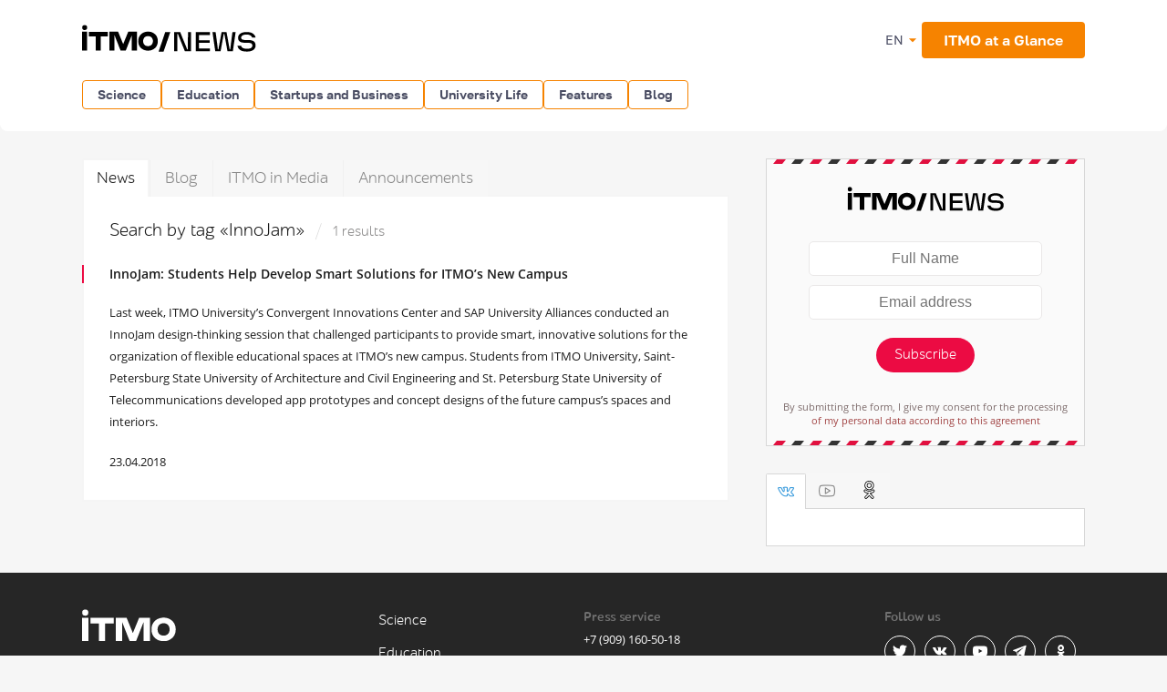

--- FILE ---
content_type: text/html; charset=UTF-8
request_url: https://news.itmo.ru/en/search/?tag=InnoJam
body_size: 11701
content:
<!DOCTYPE html>
<html lang="ru" prefix="og: http://ogp.me/ns#">

<head>
  <meta charset="utf-8" />
  <title>Search by tag «InnoJam»</title>
  <!-- head:meta -->
  <meta name="keywords" content="Search by tag «InnoJam»" />
  <meta name="description" content="Search by tag «InnoJam»" />
      <meta name="format-detection" content="telephone=no">
  <meta name="viewport" content="width=device-width, initial-scale=1, maximum-scale=1, user-scalable=no">
  <meta name="msApplication-ID" content="44794DivisiondevelopmentI.ITMOUniversityNews" />
  <meta name="msApplication-PackageFamilyName" content="44794DivisiondevelopmentI.ITMOUniversityNews_4km7ayasfejqc" />
  <!-- head:media -->
  <meta name="msapplication-TileColor" content="#EC0B43">
  <meta name="msapplication-TileImage" content="/xdata/_graphics/apple-touch-icon.png">
  <meta name="yandex-verification" content="3dcf153517ea332f" />
  <link rel="icon" type="image/svg+xml" href="/xdata/_graphics/favicon.svg" />
  <link rel="shortcut icon" href="/xdata/_graphics/favicon.ico" />
  <link rel="apple-touch-icon" sizes="180x180" href="/xdata/_graphics/apple-touch-icon.png" />
  <!-- head:styles -->
  <link rel="stylesheet" href="/xdata/_css/build/basis.min.css?v3867" />
  <link rel="stylesheet" href="/xdata/_css/styles/base/fonts.css?v3867" />
  <link rel="stylesheet" href="/xdata/_css/build/components.min.css?v3867" />
  <link rel="stylesheet" href="/xdata/_css/build/custom.min.css?v3867" />
  <link rel="stylesheet" href="/xdata/_css/build/media.min.css?v3867" />
  <link rel="stylesheet" href="/xdata/_plugins/magnific/css/styles.css?v3867" />
  <link rel="stylesheet" href="/xdata/_css/build/cocoen.min.css" />
  <link rel="stylesheet" href="/xdata/_plugins/slick/css/styles.css" />
  <link rel="stylesheet" href="/xdata/_plugins/slick/css/slick-theme.css" />
  <!--Open Graph-->
    <meta property="og:title" content="Search by tag «InnoJam»">
    <meta property="og:type" content="article">
  <meta property="og:image"
    content="https://news.itmo.ru/xdata/_graphics/og_img.png">
  <meta property="og:url" content="https://news.itmo.ru/en/search/?tag=InnoJam">
    <meta property="og:description" content="Search by tag «InnoJam»">
          <!-- Yandex.Metrika counter -->
  <script type="text/javascript">
  (function(m, e, t, r, i, k, a) {
    m[i] = m[i] || function() {
      (m[i].a = m[i].a || []).push(arguments)
    };
    m[i].l = 1 * new Date();
    k = e.createElement(t), a = e.getElementsByTagName(t)[0], k.async = 1, k.src = r, a.parentNode.insertBefore(k, a)
  })(window, document, "script", "https://mc.yandex.ru/metrika/tag.js", "ym");

  ym(39631755, "init", {
    clickmap: true,
    trackLinks: true,
    accurateTrackBounce: true,
    webvisor: true
  });
  ym(85872228, "init", {
    clickmap: true,
    trackLinks: true,
    accurateTrackBounce: true,
    webvisor: true
  });
  </script>
  <noscript>
    <div>
      <img src="https://mc.yandex.ru/watch/39631755" style="position:absolute; left:-9999px;" alt="" />
      <img src="https://mc.yandex.ru/watch/85872228" style="position:absolute; left:-9999px;" alt="" />
    </div>
  </noscript>
  <!-- /Yandex.Metrika counter -->
  <!-- Top.Mail.Ru counter -->
  <script type="text/javascript">
  var _tmr = window._tmr || (window._tmr = []);
  _tmr.push({
    id: "3606135",
    type: "pageView",
    start: (new Date()).getTime()
  });
  (function(d, w, id)

    {
      if (d.getElementById(id)) return;
      var ts = d.createElement("script");
      ts.type = "text/javascript";
      ts.async = true;
      ts.id = id;
      ts.src = "https://top-fwz1.mail.ru/js/code.js";
      var f = function() {
        var s = d.getElementsByTagName("script")[0];
        s.parentNode.insertBefore(ts, s);
      };
      if (w.opera == "[object Opera]") {
        d.addEventListener("DOMContentLoaded", f, false);
      } else {
        f();
      }
    })(document, window, "tmr-code");
  </script>
  <noscript>
    <div><img src="https://top-fwz1.mail.ru/counter?id=3606135;js=na" style="position:absolute;left:-9999px;"
        alt="Top.Mail.Ru" /></div>
  </noscript>
  <!-- /Top.Mail.Ru counter -->
</head>

<body data-mfp-close="Close" data-mfp-loading="Downloading..." data-mfp-prev="Back"
  data-mfp-next="Forward" data-mfp-counter="%curr% from %total%"
  data-mfp-error="The requested content is unavailable"
  data-spellreporter-url="https://itmo.ru/module/typo_report.php?language_id=2&url={0}&amp;text={1}">
        <div class="subscribe-modalSubmit__overlay"></div>
    <div class="subscribe-modalSubmit">
      <button class="subscribe-modalSubmit__close">&times;</button>
      <div class="subscribe-logo"></div>
      <form action="/en/subscribe/" method="POST" id="leave-contacts-modal">
        <p><input type="text" class="default-input subscribe_name" name="sub_name" required="required" placeholder="Full Name" /></p>
        <p><input type="email" class="default-input subscribe_mail" name="sub_mail" required="required" placeholder="Email address" /></p>
        <p><button class="red-button subscribe_send g-recaptcha" data-sitekey="6LcqA9wUAAAAAKUixjuF6DwjPjdA8Fxc8LG798ED" data-callback='onSubmitSubscribeFormModal'>Subscribe</button></p>
      </form>
      <p class="subscribe-acceptance">By submitting the form, I give my consent for the processing        <br/><a href="/xdata/docs/personal_data_consent.pdf " target="_blank">
          of my personal data according to this agreement        </a>
      </p>
    </div>
    <!-- body:scripts -->
<script src="/xdata/_js/jquery.min.js"></script>
<script src="/xdata/_js/pace.min.js"></script>
<script src="/xdata/_js/imagesloaded.min.js"></script>
<script src="/xdata/_js/cocoen.min.js"></script>
<script src="/xdata/_plugins/magnific/js/magnific.min.js"></script>
<script src="/xdata/_plugins/slick/js/slick.min.js"></script>
<script src="/xdata/_js/jquery.callbacks.min.js"></script>
<script src="/xdata/_js/jquery.utilities.min.js?v31141"></script>
<script src="https://yastatic.net/share2/share.js" async="async"></script>
<script src="https://www.google.com/recaptcha/api.js" async></script>
<script>
  function onSubmitSubscribeForm(token) {
    document.getElementById("leave-contacts").submit();
  }
</script>
<script>
  function onSubmitSubscribeFormModal(token) {
    document.getElementById("leave-contacts-modal").submit();
    closeSubscribeModal();
  }
</script>
<script>
  $('.post-content__top-link').click(() => {
    window.scroll({
      top: 0,
      left: 0
    });
  });
</script>
<script>
  $(document).ready(function() {
    $.post("/module/async/instagram.php", function(data) {
      $(".instagram_link").attr("href", data.url);
      $("#instagram_profile_img").attr("src", data.profile_picture);
      var gallery = $("#instagram_gallery");
      for (var i = 0; i < Object.keys(data.items).length; i++) {
        var item = data.items[i];
        //alert('<li><a href="'+item.image+'"><img loading="lazy" src="'+item.thumbnail+'" alt="" /></a></li>');
        gallery.append('<li><a href="' + item.image + '"><img loading="lazy" src="' + item.thumbnail + '" alt="" /></a></li>');
      }
    });
  });
</script>
<script>
  $(document).ready(function() {
    $.post("/module/async/facebook.php", function(data) {
      var fb_posts_container = $("#facebook_posts");
      for (var i = 0; i < Object.keys(data).length; i++) {
        fb_posts_container.append('<li>' +
          '<p>' + data[i]["message"] + '</p>' +
          '<div class="details">' +
          '<div class="readmore">' +
          '<a href="' + data[i]["url"] + '" target="_blank">Read more</a>' +
          '</div>' +
          '<time datetime="' + data[i]["created_time"] + '">' + data[i]["time_formatted"] + '</time>' +
          '</div>' +
          '</li>');
      }
    });
  });
</script>
<script>
  function pluralForm(n, form1, form2, form5) {
    n = Math.abs(parseInt(n)) % 100;
    var n1 = n % 10;
    if (n > 10 && n < 20) return form5;
    if (n1 > 1 && n1 < 5) return form2;
    if (n1 == 1) return form1;
    return form5;
  }
</script>
<script>
  $(document).ready(function() {
    $.post("/module/async/twitter.php", function(data) {
      $("#twitter_title").text(data.profile_name);
      $(".twitter_link").attr("href", data.url);
      $("#twitter_profile_img").attr("src", data.profile_picture);
      $("#twitter_followers").text(data.followers+" followers");      var tw_posts_container = $("#twitter_posts");
      for (var i = 0; i < Object.keys(data.posts).length; i++) {
        var post = data.posts[i];
        tw_posts_container.append('<li>' +
          '<p>' + post.text + '</p>' +
          '<div class="details">' +
          '<div class="readmore">' +
          '<a href="' + post.url + '" target="_blank">Read more</a>' +
          '</div>' +
          '<time datetime="' + post.created_at + '">' + post.time_formatted + '</time>' +
          '</div>' +
          '</li>');
      }
    });
  });
</script>
<script>
  $(document).ready(function() {
    $.post("/module/async/youtube.php", function(data) {
      $("#youtube_profile_img").attr("src", data.profile_picture);
      $("#youtube_subscribers").text(data.subscribers + " " + pluralForm(data.subscribers, "подписчик", "подписчика", "подписчиков"));
      $("#youtube_subscribers").text(data.subscribers+" subscribers");      var yt_videos_container = $("#youtube_videos");
      for (var i = 0; i < Object.keys(data.videos).length; i++) {
        var video = data.videos[i];
        yt_videos_container.append('<li>' +
          '<a href="' + video.url + '">' +
          '<img loading="lazy" src="' + video.thumbnail + '" alt="" />' +
          '</a>' +
          '</li>');
      }
    });
  });
</script>
<script>
  $(document).ready(function() {
    var LID = 2;
    $.post("/module/async/weather.php", function(data) {
      var temperature = data.temp;

      if (null !== temperature) {
        $(".weather").addClass(data.class);
        $(".weather .weather__tag").text(temperature > 0 ? "+" + temperature : temperature);
      }
    });
  });
</script>
<script>
  $(document).ready(function() {
    $(document).on('click', '.media-item__cover', function() {
      var $this = $(this);

      if (!$this.hasClass('active')) {
        $('.media-item__cover').removeClass('active');
        $('.media-item__link').removeClass('media-item__link--show');
        $('.media-item__info').removeClass('media-item__info--show');

        $this.toggleClass('active');
        var $link = $this.next('.media-item__link');
        $link.toggleClass('media-item__link--show');
        $link.find('.media-item__info').toggleClass('media-item__info--show');
      }
    })
  });
</script>
<script type="text/javascript">
  document.querySelectorAll('.cocoen').forEach(function(element) {
    new Cocoen(element);
  });
</script>
<script type="text/javascript">
  document.addEventListener('DOMContentLoaded', function() {
    let postList = document.querySelector('.post-content__list');
    if (postList) {
      contentLinkTop = document.querySelector('.post-content__top');
      contentLinkTop.classList.add('show');

      contentLinkTop.addEventListener('click', function(event) {
        event.preventDefault();
        postList.scrollIntoView();
      });
    }
  });
</script>
<amp-analytics type="mediator">
  <script type="application/json">
    {
      "vars": {
        "mediator_id": "28213947"
      }
    }
  </script>
</amp-analytics>
<script>
  function openSubscribeModal() {
    const modal = document.querySelector('.subscribe-modalSubmit');
    const overlay = document.querySelector('.subscribe-modalSubmit__overlay');
    if (modal && overlay) {
      modal.style.display = 'block';
      overlay.style.display = 'block';
      document.body.style.overflow = 'hidden';
    }
  }
  function closeSubscribeModal() {
    const modal = document.querySelector('.subscribe-modalSubmit');
    const overlay = document.querySelector('.subscribe-modalSubmit__overlay');
    if (modal && overlay) {
      modal.style.display = 'none';
      overlay.style.display = 'none';
      document.body.style.overflow = '';
    }
  }
  document.addEventListener('DOMContentLoaded', function() {
    const closeBtn = document.querySelector('.subscribe-modalSubmit__close');
    const overlay = document.querySelector('.subscribe-modalSubmit__overlay');
    if (closeBtn) closeBtn.addEventListener('click', closeSubscribeModal);
    if (overlay) overlay.addEventListener('click', closeSubscribeModal);
    if (window.location.pathname === '/en/subscribe/' && window.location.search === '') {
      openSubscribeModal();
    }
  });
</script>
    <svg style="visibility: hidden; display: none">
  <symbol width="12" height="12" viewBox="0 0 12 12" id="arrow-bottom">
    <path d="M5.18236 0.337549L3.13236 2.68755C2.83236 2.98755 3.08236 3.48755 3.48236 3.48755C3.63236 3.48755 3.73236 3.43755 3.83236 3.33755L5.43236 1.48755V11.4875C5.43236 11.7875 5.63236 11.9875 5.93236 11.9875C6.23236 11.9875 6.43236 11.7875 6.43236 11.4875V1.48755L8.03236 3.33755C8.13236 3.43755 8.28236 3.48755 8.38236 3.48755C8.78236 3.48755 8.98236 2.98755 8.73236 2.68755L6.68236 0.337549C6.28236 -0.112451 5.58236 -0.112451 5.18236 0.337549Z" />
  </symbol>
</svg>
  <!-- body:header -->
  <header>
    <div class="wrapper">
            <div class="logo_en">
        <a href="/en/"></a>
      </div>
            <button id="menuToggle" class="button-ds-primary-icon-only-orange button-more"><svg
          xmlns="http://www.w3.org/2000/svg" height="24" viewBox="0 0 24 24" width="24" fill="#FFFFFF">
          <path d="M0 0h24v24H0z" fill="none" />
          <path d="M3 18h18v-2H3zm0-5h18v-2H3zm0-7v2h18V6z" />
        </svg></button>
      <div class="shortcuts">
        <div class="dropdown-language">
          <span class="link-button-ds-orange dropdown-language__trigger">EN            <svg xmlns="http://www.w3.org/2000/svg" height="20px" viewBox="0 0 24 24" width="20px" fill="#F68300">
              <path d="M0 0h24v24H0V0z" fill="none" />
              <path d="M7 10l5 5 5-5H7z" />
            </svg>
            <ul class="dropdown-ds">
              <li>
                <a class="dropdown-ds__item "
                  href="http://news.itmo.ru/ru/search/?tag=InnoJam">
                  <svg width="16" height="16" viewBox="0 0 16 16" fill="none" xmlns="http://www.w3.org/2000/svg">
                    <g clip-path="url(#a)">
                      <path d="M8 16A8 8 0 1 0 8 0a8 8 0 0 0 0 16" fill="#F0F0F0" />
                      <path
                        d="M15.502 10.783A8 8 0 0 0 16 8a8 8 0 0 0-.498-2.782H.498A8 8 0 0 0 0 8c0 .979.176 1.916.498 2.783L8 11.479z"
                        fill="#0052B4" />
                      <path d="M8 16a8 8 0 0 0 7.503-5.218H.498A8 8 0 0 0 8 16" fill="#D80027" />
                    </g>
                    <defs>
                      <clipPath id="a">
                        <path fill="#fff" d="M0 0h16v16H0z" />
                      </clipPath>
                    </defs>
                  </svg>
                  Русский
                </a>
              </li>
              <li>
                <a class="dropdown-ds__item "
                  href="http://news.itmo.ru/en/search/?tag=InnoJam">
                  <svg width="16" height="16" viewBox="0 0 16 16" fill="none" xmlns="http://www.w3.org/2000/svg">
                    <g clip-path="url(#a)">
                      <rect width="16" height="16" rx="8" fill="#fff" />
                      <g clip-path="url(#b)">
                        <path
                          d="M1.654 3.13A8 8 0 0 0 .275 5.912h4.162zm14.07 2.783a8 8 0 0 0-1.378-2.784l-2.783 2.784zM.275 10.087a8 8 0 0 0 1.379 2.783l2.783-2.783zM12.87 1.654A8 8 0 0 0 10.087.275v4.162zM3.13 14.346a8 8 0 0 0 2.783 1.378v-4.161zM5.912.276a8 8 0 0 0-2.784 1.378l2.784 2.783zm4.174 15.448a8 8 0 0 0 2.783-1.378l-2.783-2.783zm1.476-5.637 2.783 2.783a8 8 0 0 0 1.378-2.783z"
                          fill="#0052B4" />
                        <path
                          d="M15.932 6.957H9.043V.067a8 8 0 0 0-2.086 0v6.89H.067a8 8 0 0 0 0 2.086h6.89v6.89c.692.09 1.394.09 2.086 0v-6.89h6.89a8 8 0 0 0 0-2.086"
                          fill="#D80027" />
                        <path
                          d="m10.087 10.087 3.57 3.57q.246-.247.47-.514l-3.056-3.056zm-4.174 0-3.57 3.57q.247.246.514.47l3.056-3.056zm0-4.174-3.57-3.57a8 8 0 0 0-.47.514L4.93 5.913zm4.174 0 3.57-3.57a8 8 0 0 0-.514-.47L10.087 4.93z"
                          fill="#D80027" />
                      </g>
                    </g>
                    <defs>
                      <clipPath id="a">
                        <rect width="16" height="16" rx="8" fill="#fff" />
                      </clipPath>
                      <clipPath id="b">
                        <path fill="#fff" d="M0 0h16v16H0z" />
                      </clipPath>
                    </defs>
                  </svg>
                  English
                </a>
              </li>
            </ul>
        </div>
                <a href="https://en.itmo.ru/en/page/42/Facts_&_Figures.htm" class="button-ds-primary-orange"
          data-title=" ITMO at a Glance" target="_blank">
          <span class="icon"></span>
          <span> ITMO at a Glance</span>
        </a>
              </div>
    </div>
  </header>
  <!-- body:nav -->
  <nav>
    <div class="wrapper">
      <ul class="button-list">
        <li class="dropdown">
                                    <a class="button-ds-secondary-orange" href="/en/science/">Science</a>
                                    <ul class="dropdown-ds"><li>
                                          <a class="dropdown-ds__item " href="/en/science/it/">IT</a>
                                      </li><li>
                                          <a class="dropdown-ds__item " href="/en/science/photonics/">Photonics</a>
                                      </li><li>
                                          <a class="dropdown-ds__item " href="/en/science/cyberphysics/">Cyber Physics</a>
                                      </li><li>
                                          <a class="dropdown-ds__item " href="/en/science/new_materials/">Advanced Materials </a>
                                      </li><li>
                                          <a class="dropdown-ds__item " href="/en/science/life_science/">Life Science</a>
                                      </li></ul>
                                </li><li class="dropdown">
                                    <a class="button-ds-secondary-orange" href="/en/education/">Education</a>
                                    <ul class="dropdown-ds"><li>
                                          <a class="dropdown-ds__item " href="/en/education/cooperation/">Collaboration</a>
                                      </li><li>
                                          <a class="dropdown-ds__item " href="/en/education/trend/">Trends</a>
                                      </li><li>
                                          <a class="dropdown-ds__item " href="/en/education/students/">Students</a>
                                      </li><li>
                                          <a class="dropdown-ds__item " href="/en/education/official/">Officially</a>
                                      </li></ul>
                                </li><li class="dropdown">
                                    <a class="button-ds-secondary-orange" href="/en/startups_and_business/">Startups and Business</a>
                                    <ul class="dropdown-ds"><li>
                                          <a class="dropdown-ds__item " href="/en/startups_and_business/business_success/">Business success</a>
                                      </li><li>
                                          <a class="dropdown-ds__item " href="/en/startups_and_business/innovations/">Innovation</a>
                                      </li><li>
                                          <a class="dropdown-ds__item " href="/en/startups_and_business/startup/">Startup Life</a>
                                      </li><li>
                                          <a class="dropdown-ds__item " href="/en/startups_and_business/partnership/">Partnership</a>
                                      </li><li>
                                          <a class="dropdown-ds__item " href="/en/startups_and_business/initiative/">Enterprise</a>
                                      </li></ul>
                                </li><li class="dropdown">
                                    <a class="button-ds-secondary-orange" href="/en/university_live/">University Life</a>
                                    <ul class="dropdown-ds"><li>
                                          <a class="dropdown-ds__item " href="/en/university_live/ratings/">Rankings</a>
                                      </li><li>
                                          <a class="dropdown-ds__item " href="/en/university_live/achievements/">Achievements</a>
                                      </li><li>
                                          <a class="dropdown-ds__item " href="/en/university_live/leisure/">Leisure</a>
                                      </li><li>
                                          <a class="dropdown-ds__item " href="/en/university_live/ads/">Announcements</a>
                                      </li><li>
                                          <a class="dropdown-ds__item " href="/en/university_live/social_activity/">Charity and Volunteering</a>
                                      </li></ul>
                                </li><li class="dropdown">
                                    <a class="button-ds-secondary-orange" href="/en/features/">Features</a>
                                    <ul class="dropdown-ds"><li>
                                          <a class="dropdown-ds__item " href="/en/features/life_in_russia/">Life in Russia</a>
                                      </li><li>
                                          <a class="dropdown-ds__item " href="/en/features/experience_saint_petersburg/">Experience Saint Petersburg</a>
                                      </li><li>
                                          <a class="dropdown-ds__item " href="/en/features/5_things/">Entertainment</a>
                                      </li><li>
                                          <a class="dropdown-ds__item " href="/en/features/sport/">Sports and Lifestyle</a>
                                      </li></ul>
                                </li>                        <li >
          <a class="button-ds-secondary-orange"
            href="/en/blogs/">Blog</a>
        </li>
              </ul>
    </div>
  </nav>
  <div id="sideMenuOverlay" class="side-menu__overlay"></div>
  <div id="sideMenu" class="side-menu">
    <div class="side-menu__content">
      <div class="side-menu__header">
                <a class="side-menu__header__logo" href="/en/">
          <svg width="211" height="30" viewBox="0 0 211 30" fill="none" xmlns="http://www.w3.org/2000/svg">
            <path
              d="M180.854 29.654c-5.378 0-9.523-1.532-10.455-6.459h3.906c.54 2.493 3.184 3.395 6.579 3.395 3.244 0 5.888-.902 5.888-3.515 0-2.734-2.133-3.094-5.678-3.094h-1.773c-4.416 0-8.201-.811-8.201-5.528 0-4.476 4.777-6.308 9.283-6.308 4.776 0 8.952 1.472 9.973 6.218h-3.665c-1.021-2.613-3.274-3.394-6.308-3.394-3.154 0-5.858.96-5.858 3.334 0 2.463 2.403 2.644 5.888 2.644h1.472c4.897 0 8.441 1.171 8.441 6.068 0 4.716-4.566 6.639-9.492 6.639m-34.76-.361L143.06 8.325h3.454c1.172 8.501 1.773 12.887 2.434 18.925h.6c.781-4.115 2.674-14.6 3.485-18.925h5.437c.842 4.416 2.704 14.81 3.425 18.925h.661c.691-6.038 1.262-10.424 2.403-18.925h3.485l-3.034 20.968h-5.888l-3.425-18.926h-.691l-3.454 18.926zm-5.83-17.874h-12.076v5.738h11.836V20.1h-11.836v6.098h12.076v3.094h-15.561V8.325h15.561zm-39.148 17.874V8.325h6.579a1331 1331 0 0 0 5.588 13.818c.691 1.652 1.412 3.515 2.072 5.197h.691l.121-19.015h3.304v20.968h-6.699c-1.893-4.626-3.725-9.253-5.618-13.849-.691-1.652-1.382-3.515-2.042-5.167h-.691v19.016z"
              fill="#000" />
            <g clip-path="url(#a)">
              <path fill-rule="evenodd" clip-rule="evenodd"
                d="M2.797.497a2.743 2.743 0 1 0 2.8 2.744 2.77 2.77 0 0 0-2.8-2.744m2.8 7.353H.003v20.597h5.592zm1.79.044v4.982h7.57v15.571h5.542V12.876h7.71V7.894zm47.229-.044h5.592v20.597h-5.592V11.608l-6.63 16.84H42.22l-6.631-16.84v16.84h-5.592V7.85h9.555l5.55 13.557L50.654 7.85h3.963m13.906 14.39c.953.937 2.305 1.432 3.896 1.432 1.551-.002 2.864-.507 3.83-1.49.964-.982 1.48-2.403 1.48-4.012.005-1.61-.528-3.042-1.48-4.015-.954-.973-2.279-1.488-3.83-1.488-1.596 0-2.949.497-3.896 1.43s-1.464 2.262-1.492 3.842v.459c.028 1.582.54 2.905 1.492 3.842m9.65-13.083c3.288 1.918 4.96 4.948 4.973 9.01 0 4.065-1.675 7.095-4.974 9.013a11.04 11.04 0 0 1-5.628 1.472 14 14 0 0 1-1.536-.088c-2.996-.33-5.415-1.583-7.174-3.724-1.504-1.826-2.228-4.017-2.21-6.67-.018-2.654.706-4.845 2.21-6.673 1.759-2.133 4.174-3.394 7.174-3.724q.766-.086 1.536-.088a11.04 11.04 0 0 1 5.628 1.472"
                fill="#000" />
            </g>
            <path d="m84 29.638 7.239-21.409h5.537l-7.347 21.409z" fill="#000" />
            <defs>
              <clipPath id="a">
                <path fill="#fff" d="M0 .145h83.358v28.868H0z" />
              </clipPath>
            </defs>
          </svg>

        </a>
                <div class="dropdown-language">
          <span class="link-button-ds-orange dropdown-language__trigger">EN            <svg xmlns="http://www.w3.org/2000/svg" height="20px" viewBox="0 0 24 24" width="20px" fill="#F68300">
              <path d="M0 0h24v24H0V0z" fill="none" />
              <path d="M7 10l5 5 5-5H7z" />
            </svg>
            <ul class="dropdown-ds">
              <li>
                <a class="dropdown-ds__item " href="http://news.itmo.ru/ru/search/?tag=InnoJam">
                  <svg width="16" height="16" viewBox="0 0 16 16" fill="none" xmlns="http://www.w3.org/2000/svg">
                    <g clip-path="url(#a)">
                      <path d="M8 16A8 8 0 1 0 8 0a8 8 0 0 0 0 16" fill="#F0F0F0" />
                      <path
                        d="M15.502 10.783A8 8 0 0 0 16 8a8 8 0 0 0-.498-2.782H.498A8 8 0 0 0 0 8c0 .979.176 1.916.498 2.783L8 11.479z"
                        fill="#0052B4" />
                      <path d="M8 16a8 8 0 0 0 7.503-5.218H.498A8 8 0 0 0 8 16" fill="#D80027" />
                    </g>
                    <defs>
                      <clipPath id="a">
                        <path fill="#fff" d="M0 0h16v16H0z" />
                      </clipPath>
                    </defs>
                  </svg>
                  Русский
                </a>
              </li>
              <li>
                <a class="dropdown-ds__item " href="http://news.itmo.ru/en/search/?tag=InnoJam">
                  <svg width="16" height="16" viewBox="0 0 16 16" fill="none" xmlns="http://www.w3.org/2000/svg">
                    <g clip-path="url(#a)">
                      <rect width="16" height="16" rx="8" fill="#fff" />
                      <g clip-path="url(#b)">
                        <path
                          d="M1.654 3.13A8 8 0 0 0 .275 5.912h4.162zm14.07 2.783a8 8 0 0 0-1.378-2.784l-2.783 2.784zM.275 10.087a8 8 0 0 0 1.379 2.783l2.783-2.783zM12.87 1.654A8 8 0 0 0 10.087.275v4.162zM3.13 14.346a8 8 0 0 0 2.783 1.378v-4.161zM5.912.276a8 8 0 0 0-2.784 1.378l2.784 2.783zm4.174 15.448a8 8 0 0 0 2.783-1.378l-2.783-2.783zm1.476-5.637 2.783 2.783a8 8 0 0 0 1.378-2.783z"
                          fill="#0052B4" />
                        <path
                          d="M15.932 6.957H9.043V.067a8 8 0 0 0-2.086 0v6.89H.067a8 8 0 0 0 0 2.086h6.89v6.89c.692.09 1.394.09 2.086 0v-6.89h6.89a8 8 0 0 0 0-2.086"
                          fill="#D80027" />
                        <path
                          d="m10.087 10.087 3.57 3.57q.246-.247.47-.514l-3.056-3.056zm-4.174 0-3.57 3.57q.247.246.514.47l3.056-3.056zm0-4.174-3.57-3.57a8 8 0 0 0-.47.514L4.93 5.913zm4.174 0 3.57-3.57a8 8 0 0 0-.514-.47L10.087 4.93z"
                          fill="#D80027" />
                      </g>
                    </g>
                    <defs>
                      <clipPath id="a">
                        <rect width="16" height="16" rx="8" fill="#fff" />
                      </clipPath>
                      <clipPath id="b">
                        <path fill="#fff" d="M0 0h16v16H0z" />
                      </clipPath>
                    </defs>
                  </svg>
                  English
                </a>
              </li>
            </ul>
        </div>
        <svg id="closeMenu" class="side-menu__header__close" xmlns="http://www.w3.org/2000/svg" height="24"
          viewBox="0 0 24 24" width="24" fill="#37394B">
          <path d="M0 0h24v24H0z" fill="none" />
          <path
            d="M19 6.41 17.59 5 12 10.59 6.41 5 5 6.41 10.59 12 5 17.59 6.41 19 12 13.41 17.59 19 19 17.59 13.41 12z" />
        </svg>
      </div>
      <ul class="side-menu__list">
        <li>
                                  <a class="dropdown-ds__item">Science
                                  <svg xmlns="http://www.w3.org/2000/svg" height="24px" viewBox="0 0 24 24" width="24px" fill="#F68300"><path d="M0 0h24v24H0V0z" fill="none"/><path d="M12 4l-1.41 1.41L16.17 11H4v2h12.17l-5.58 5.59L12 20l8-8-8-8z"/></svg>
                                  </a>
                                  <div class="side-menu__list__header">
                                    <svg xmlns="http://www.w3.org/2000/svg" height="24px" viewBox="0 0 24 24" width="24px" fill="#37394B"><path d="M0 0h24v24H0V0z" fill="none"/><path d="M12 4l-1.41 1.41L16.17 11H4v2h12.17l-5.58 5.59L12 20l8-8-8-8z"/></svg>
                                    <a href="/en/science/">Science</a>
                                  </div>
                                    <ul class="side-menu__list__submenu"><li>
                                          <a class="dropdown-ds__item " href="/en/science/it/">IT</a>
                                      </li><li>
                                          <a class="dropdown-ds__item " href="/en/science/photonics/">Photonics</a>
                                      </li><li>
                                          <a class="dropdown-ds__item " href="/en/science/cyberphysics/">Cyber Physics</a>
                                      </li><li>
                                          <a class="dropdown-ds__item " href="/en/science/new_materials/">Advanced Materials </a>
                                      </li><li>
                                          <a class="dropdown-ds__item " href="/en/science/life_science/">Life Science</a>
                                      </li></ul>
                                </li><li>
                                  <a class="dropdown-ds__item">Education
                                  <svg xmlns="http://www.w3.org/2000/svg" height="24px" viewBox="0 0 24 24" width="24px" fill="#F68300"><path d="M0 0h24v24H0V0z" fill="none"/><path d="M12 4l-1.41 1.41L16.17 11H4v2h12.17l-5.58 5.59L12 20l8-8-8-8z"/></svg>
                                  </a>
                                  <div class="side-menu__list__header">
                                    <svg xmlns="http://www.w3.org/2000/svg" height="24px" viewBox="0 0 24 24" width="24px" fill="#37394B"><path d="M0 0h24v24H0V0z" fill="none"/><path d="M12 4l-1.41 1.41L16.17 11H4v2h12.17l-5.58 5.59L12 20l8-8-8-8z"/></svg>
                                    <a href="/en/education/">Education</a>
                                  </div>
                                    <ul class="side-menu__list__submenu"><li>
                                          <a class="dropdown-ds__item " href="/en/education/cooperation/">Collaboration</a>
                                      </li><li>
                                          <a class="dropdown-ds__item " href="/en/education/trend/">Trends</a>
                                      </li><li>
                                          <a class="dropdown-ds__item " href="/en/education/students/">Students</a>
                                      </li><li>
                                          <a class="dropdown-ds__item " href="/en/education/official/">Officially</a>
                                      </li></ul>
                                </li><li>
                                  <a class="dropdown-ds__item">Startups and Business
                                  <svg xmlns="http://www.w3.org/2000/svg" height="24px" viewBox="0 0 24 24" width="24px" fill="#F68300"><path d="M0 0h24v24H0V0z" fill="none"/><path d="M12 4l-1.41 1.41L16.17 11H4v2h12.17l-5.58 5.59L12 20l8-8-8-8z"/></svg>
                                  </a>
                                  <div class="side-menu__list__header">
                                    <svg xmlns="http://www.w3.org/2000/svg" height="24px" viewBox="0 0 24 24" width="24px" fill="#37394B"><path d="M0 0h24v24H0V0z" fill="none"/><path d="M12 4l-1.41 1.41L16.17 11H4v2h12.17l-5.58 5.59L12 20l8-8-8-8z"/></svg>
                                    <a href="/en/startups_and_business/">Startups and Business</a>
                                  </div>
                                    <ul class="side-menu__list__submenu"><li>
                                          <a class="dropdown-ds__item " href="/en/startups_and_business/business_success/">Business success</a>
                                      </li><li>
                                          <a class="dropdown-ds__item " href="/en/startups_and_business/innovations/">Innovation</a>
                                      </li><li>
                                          <a class="dropdown-ds__item " href="/en/startups_and_business/startup/">Startup Life</a>
                                      </li><li>
                                          <a class="dropdown-ds__item " href="/en/startups_and_business/partnership/">Partnership</a>
                                      </li><li>
                                          <a class="dropdown-ds__item " href="/en/startups_and_business/initiative/">Enterprise</a>
                                      </li></ul>
                                </li><li>
                                  <a class="dropdown-ds__item">University Life
                                  <svg xmlns="http://www.w3.org/2000/svg" height="24px" viewBox="0 0 24 24" width="24px" fill="#F68300"><path d="M0 0h24v24H0V0z" fill="none"/><path d="M12 4l-1.41 1.41L16.17 11H4v2h12.17l-5.58 5.59L12 20l8-8-8-8z"/></svg>
                                  </a>
                                  <div class="side-menu__list__header">
                                    <svg xmlns="http://www.w3.org/2000/svg" height="24px" viewBox="0 0 24 24" width="24px" fill="#37394B"><path d="M0 0h24v24H0V0z" fill="none"/><path d="M12 4l-1.41 1.41L16.17 11H4v2h12.17l-5.58 5.59L12 20l8-8-8-8z"/></svg>
                                    <a href="/en/university_live/">University Life</a>
                                  </div>
                                    <ul class="side-menu__list__submenu"><li>
                                          <a class="dropdown-ds__item " href="/en/university_live/ratings/">Rankings</a>
                                      </li><li>
                                          <a class="dropdown-ds__item " href="/en/university_live/achievements/">Achievements</a>
                                      </li><li>
                                          <a class="dropdown-ds__item " href="/en/university_live/leisure/">Leisure</a>
                                      </li><li>
                                          <a class="dropdown-ds__item " href="/en/university_live/ads/">Announcements</a>
                                      </li><li>
                                          <a class="dropdown-ds__item " href="/en/university_live/social_activity/">Charity and Volunteering</a>
                                      </li></ul>
                                </li><li>
                                  <a class="dropdown-ds__item">Features
                                  <svg xmlns="http://www.w3.org/2000/svg" height="24px" viewBox="0 0 24 24" width="24px" fill="#F68300"><path d="M0 0h24v24H0V0z" fill="none"/><path d="M12 4l-1.41 1.41L16.17 11H4v2h12.17l-5.58 5.59L12 20l8-8-8-8z"/></svg>
                                  </a>
                                  <div class="side-menu__list__header">
                                    <svg xmlns="http://www.w3.org/2000/svg" height="24px" viewBox="0 0 24 24" width="24px" fill="#37394B"><path d="M0 0h24v24H0V0z" fill="none"/><path d="M12 4l-1.41 1.41L16.17 11H4v2h12.17l-5.58 5.59L12 20l8-8-8-8z"/></svg>
                                    <a href="/en/features/">Features</a>
                                  </div>
                                    <ul class="side-menu__list__submenu"><li>
                                          <a class="dropdown-ds__item " href="/en/features/life_in_russia/">Life in Russia</a>
                                      </li><li>
                                          <a class="dropdown-ds__item " href="/en/features/experience_saint_petersburg/">Experience Saint Petersburg</a>
                                      </li><li>
                                          <a class="dropdown-ds__item " href="/en/features/5_things/">Entertainment</a>
                                      </li><li>
                                          <a class="dropdown-ds__item " href="/en/features/sport/">Sports and Lifestyle</a>
                                      </li></ul>
                                </li>                <li>
          <a class="dropdown-ds__item link" href="/en/blogs/">Blog</a>
        </li>
              </ul>
    </div>
        <div class="side-menu__button">
      <a href="https://en.itmo.ru/en/page/42/Facts_&_Figures.htm" class="button-ds-primary-orange"
        data-title=" ITMO at a Glance" target="_blank">
        <span class="icon"></span>
        <span> ITMO at a Glance</span>
      </a>
    </div>
      </div>
<section class="splitter">
    <div class="wrapper">
        <!-- body:splitter:main -->
        <main>
                            <div class="eventsgroup">
                    <ul class="tabs">
                        <li class="active"><a href="/en/search/?tag=InnoJam&section=news">News</a></li><li ><a href="/en/search/?tag=InnoJam&section=blog">Blog</a></li><li ><a href="/en/search/?tag=InnoJam&section=massmedia">ITMO in Media</a></li><li ><a href="/en/search/?tag=InnoJam&section=announces">Announcements</a></li>                    </ul>
                    <div class="wrap visible">
                        <div class="weeklyevents">
                                                        <h2>
                                Search by tag                                &laquo;InnoJam&raquo;
                                <span>1 results </span>
                            </h2>
                            <ul>
                                <li class="weeklyevent"><h4><a href="/en/startups_and_business/initiative/news/7473/">InnoJam: Students Help Develop Smart Solutions for ITMO’s New Campus</a></h4><p>Last week, ITMO University&rsquo;s Convergent Innovations Center and SAP University Alliances conducted an InnoJam design-thinking session that challenged participants to provide smart, innovative solutions for the organization of flexible educational spaces at ITMO&rsquo;s new campus. Students from ITMO University, Saint-Petersburg State University of Architecture and Civil Engineering and St. Petersburg State University of Telecommunications developed app prototypes and concept designs of the future campus&rsquo;s spaces and interiors.</p><p>23.04.2018</p></li>                            </ul>
                        </div>
                        <!-- body:splitter:main:pagination start -->
                                                <div>
                            <ul class="pagination-custom row flex-center">
                                                            </ul>
                        </div>
                        <!-- body:splitter:main:pagination end -->
                    </div>
                </div>
                    </main>
        <!-- body:splitter:aside -->
        <aside>
            <!-- body:splitter:aside:subscribe -->
            
    <div class="subscribe-form">
        <div class="subscribe-logo"></div>
        <form action="/en/subscribe/" method="POST" id="leave-contacts">
            <p><input type="text" class="default-input subscribe_name" name="sub_name" required="required" placeholder="Full Name" /></p>
            <p><input type="email" class="default-input subscribe_mail" name="sub_mail" required="required" placeholder="Email address" /></p>
            <p><button class="red-button subscribe_send g-recaptcha" data-sitekey="6LcqA9wUAAAAAKUixjuF6DwjPjdA8Fxc8LG798ED" data-callback='onSubmitSubscribeForm'>Subscribe</button></p>
        </form>
        <p class="subscribe-acceptance">By submitting the form, I give my consent for the processing            <br/><a href="/xdata/docs/personal_data_consent.pdf " target="_blank">
                of my personal data according to this agreement            </a>
        </p>
    </div>
            <div id="social" class="social">
    <ul class="tabs">
        <li>
            <a href="#vk" class="vk"></a>
        </li>
        <li>
            <a href="#youtube" class="youtube"></a>
        </li>
        <li>
             <a href="#ok" class="ok"></a>
        </li>
    </ul>
    <div class="wrap">
        <div data-block-id="vk" id="vk_widget">
    <script type="text/javascript" src="https://vk.com/js/api/openapi.js?169"></script>
    <!-- VK Widget -->
    <script type="text/javascript">
        let vkResizeTimeout;
        function VK_Widget_Init(){
        var getWidth = document.getElementById("vk_widget").clientWidth - 40;
        document.getElementById('vk_widget').innerHTML = '<div id="vk_groups"></div>';
        VK.Widgets.Group("vk_groups", {mode: 4, height: "400", color3: '2072F8',  width: getWidth}, 159133394);
        }
        window.addEventListener('load', VK_Widget_Init, false);
        window.addEventListener('resize', function() {
          clearTimeout(vkResizeTimeout);
          vkResizeTimeout = setTimeout(VK_Widget_Init, 200);
        }, false);
        // Загружаем виджет при клике на вкладку (требуется чтобы он получил актуальный размер)
        document.querySelector('.tabs .vk').addEventListener('click', function() {
            setTimeout(VK_Widget_Init, 0);
        });
    </script>
</div>


        <div data-block-id="youtube">
    <div class="channel">
        <div class="avatar">
            <a href="http://www.youtube.com/user/SPbIFMO" target="_blank">
                <img id="youtube_profile_img" src="/xdata/_graphics/pixel.png" alt="" />
            </a>
        </div>
        <div class="summary">
            <h5>
                <a href="http://www.youtube.com/user/SPbIFMO" target="_blank">
                    ITMO University                </a>
            </h5>
            <p id="youtube_subscribers"></p>
        </div>
    </div>
    <ul id="youtube_videos" class="videos magnific">
    </ul>
</div>        <div data-block-id="ok" id="ok_widget">
            <script>
               let okWidgetLoaded = false;
               let okResizeTimeout;
               function OK_Widget_Init() {
                   var getWidth = document.getElementById("ok_widget").clientWidth - 40;
                   document.getElementById('ok_widget').innerHTML = '<div id="ok_groups"></div>';
                   if (typeof OK === "undefined") {
                       if (!okWidgetLoaded) {
                           okWidgetLoaded = true;
                           var js = document.createElement("script");
                           js.src = "https://connect.ok.ru/connect.js";
                           js.onload = function () {
                               OK.CONNECT.insertGroupWidget("ok_groups", "52835297919173", '{"width":"auto","height":285}');
                           };
                           document.documentElement.appendChild(js);
                       }
                   } else {
                       OK.CONNECT.insertGroupWidget("ok_groups", "52835297919173", '{"width":'+getWidth+',"height":285}');
                   }
               }
               window.addEventListener('load', OK_Widget_Init, false);
               window.addEventListener('resize', function() {
                   clearTimeout(okResizeTimeout);
                   okResizeTimeout = setTimeout(OK_Widget_Init, 200);
               }, false);
               // Загружаем виджет при клике на вкладку (требуется чтобы он получил актуальный размер)
               document.querySelector('.tabs .ok').addEventListener('click', function() {
                    setTimeout(OK_Widget_Init, 0);
               });
            </script>
        </div>
    </div>
</div>
        </aside>
    </div>
</section>

<!-- body:scripts -->
<script src="/xdata/_js/jquery.min.js"></script>
<script src="/xdata/_js/pace.min.js"></script>
<script src="/xdata/_js/imagesloaded.min.js"></script>
<script src="/xdata/_js/cocoen.min.js"></script>
<script src="/xdata/_plugins/magnific/js/magnific.min.js"></script>
<script src="/xdata/_plugins/slick/js/slick.min.js"></script>
<script src="/xdata/_js/jquery.callbacks.min.js"></script>
<script src="/xdata/_js/jquery.utilities.min.js?v31141"></script>
<script src="https://yastatic.net/share2/share.js" async="async"></script>
<script src="https://www.google.com/recaptcha/api.js" async></script>
<script>
  function onSubmitSubscribeForm(token) {
    document.getElementById("leave-contacts").submit();
  }
</script>
<script>
  function onSubmitSubscribeFormModal(token) {
    document.getElementById("leave-contacts-modal").submit();
    closeSubscribeModal();
  }
</script>
<script>
  $('.post-content__top-link').click(() => {
    window.scroll({
      top: 0,
      left: 0
    });
  });
</script>
<script>
  $(document).ready(function() {
    $.post("/module/async/instagram.php", function(data) {
      $(".instagram_link").attr("href", data.url);
      $("#instagram_profile_img").attr("src", data.profile_picture);
      var gallery = $("#instagram_gallery");
      for (var i = 0; i < Object.keys(data.items).length; i++) {
        var item = data.items[i];
        //alert('<li><a href="'+item.image+'"><img loading="lazy" src="'+item.thumbnail+'" alt="" /></a></li>');
        gallery.append('<li><a href="' + item.image + '"><img loading="lazy" src="' + item.thumbnail + '" alt="" /></a></li>');
      }
    });
  });
</script>
<script>
  $(document).ready(function() {
    $.post("/module/async/facebook.php", function(data) {
      var fb_posts_container = $("#facebook_posts");
      for (var i = 0; i < Object.keys(data).length; i++) {
        fb_posts_container.append('<li>' +
          '<p>' + data[i]["message"] + '</p>' +
          '<div class="details">' +
          '<div class="readmore">' +
          '<a href="' + data[i]["url"] + '" target="_blank">Read more</a>' +
          '</div>' +
          '<time datetime="' + data[i]["created_time"] + '">' + data[i]["time_formatted"] + '</time>' +
          '</div>' +
          '</li>');
      }
    });
  });
</script>
<script>
  function pluralForm(n, form1, form2, form5) {
    n = Math.abs(parseInt(n)) % 100;
    var n1 = n % 10;
    if (n > 10 && n < 20) return form5;
    if (n1 > 1 && n1 < 5) return form2;
    if (n1 == 1) return form1;
    return form5;
  }
</script>
<script>
  $(document).ready(function() {
    $.post("/module/async/twitter.php", function(data) {
      $("#twitter_title").text(data.profile_name);
      $(".twitter_link").attr("href", data.url);
      $("#twitter_profile_img").attr("src", data.profile_picture);
      $("#twitter_followers").text(data.followers+" followers");      var tw_posts_container = $("#twitter_posts");
      for (var i = 0; i < Object.keys(data.posts).length; i++) {
        var post = data.posts[i];
        tw_posts_container.append('<li>' +
          '<p>' + post.text + '</p>' +
          '<div class="details">' +
          '<div class="readmore">' +
          '<a href="' + post.url + '" target="_blank">Read more</a>' +
          '</div>' +
          '<time datetime="' + post.created_at + '">' + post.time_formatted + '</time>' +
          '</div>' +
          '</li>');
      }
    });
  });
</script>
<script>
  $(document).ready(function() {
    $.post("/module/async/youtube.php", function(data) {
      $("#youtube_profile_img").attr("src", data.profile_picture);
      $("#youtube_subscribers").text(data.subscribers + " " + pluralForm(data.subscribers, "подписчик", "подписчика", "подписчиков"));
      $("#youtube_subscribers").text(data.subscribers+" subscribers");      var yt_videos_container = $("#youtube_videos");
      for (var i = 0; i < Object.keys(data.videos).length; i++) {
        var video = data.videos[i];
        yt_videos_container.append('<li>' +
          '<a href="' + video.url + '">' +
          '<img loading="lazy" src="' + video.thumbnail + '" alt="" />' +
          '</a>' +
          '</li>');
      }
    });
  });
</script>
<script>
  $(document).ready(function() {
    var LID = 2;
    $.post("/module/async/weather.php", function(data) {
      var temperature = data.temp;

      if (null !== temperature) {
        $(".weather").addClass(data.class);
        $(".weather .weather__tag").text(temperature > 0 ? "+" + temperature : temperature);
      }
    });
  });
</script>
<script>
  $(document).ready(function() {
    $(document).on('click', '.media-item__cover', function() {
      var $this = $(this);

      if (!$this.hasClass('active')) {
        $('.media-item__cover').removeClass('active');
        $('.media-item__link').removeClass('media-item__link--show');
        $('.media-item__info').removeClass('media-item__info--show');

        $this.toggleClass('active');
        var $link = $this.next('.media-item__link');
        $link.toggleClass('media-item__link--show');
        $link.find('.media-item__info').toggleClass('media-item__info--show');
      }
    })
  });
</script>
<script type="text/javascript">
  document.querySelectorAll('.cocoen').forEach(function(element) {
    new Cocoen(element);
  });
</script>
<script type="text/javascript">
  document.addEventListener('DOMContentLoaded', function() {
    let postList = document.querySelector('.post-content__list');
    if (postList) {
      contentLinkTop = document.querySelector('.post-content__top');
      contentLinkTop.classList.add('show');

      contentLinkTop.addEventListener('click', function(event) {
        event.preventDefault();
        postList.scrollIntoView();
      });
    }
  });
</script>
<amp-analytics type="mediator">
  <script type="application/json">
    {
      "vars": {
        "mediator_id": "28213947"
      }
    }
  </script>
</amp-analytics>
<script>
  function openSubscribeModal() {
    const modal = document.querySelector('.subscribe-modalSubmit');
    const overlay = document.querySelector('.subscribe-modalSubmit__overlay');
    if (modal && overlay) {
      modal.style.display = 'block';
      overlay.style.display = 'block';
      document.body.style.overflow = 'hidden';
    }
  }
  function closeSubscribeModal() {
    const modal = document.querySelector('.subscribe-modalSubmit');
    const overlay = document.querySelector('.subscribe-modalSubmit__overlay');
    if (modal && overlay) {
      modal.style.display = 'none';
      overlay.style.display = 'none';
      document.body.style.overflow = '';
    }
  }
  document.addEventListener('DOMContentLoaded', function() {
    const closeBtn = document.querySelector('.subscribe-modalSubmit__close');
    const overlay = document.querySelector('.subscribe-modalSubmit__overlay');
    if (closeBtn) closeBtn.addEventListener('click', closeSubscribeModal);
    if (overlay) overlay.addEventListener('click', closeSubscribeModal);
    if (window.location.pathname === '/en/subscribe/' && window.location.search === '') {
      openSubscribeModal();
    }
  });
</script>
<!-- body:media -->
<section class="media">
    <ul>
            </ul>
</section><footer class="footer">
  <div class="hashsum">e2dec94c</div>
  <div class="wrapper">
    <div class="widget weather footer__weather footer__col">
      <div class="footer__logo">
        <a href="//en.itmo.ru" class="en footer__logo-link" target="_blank"></a>
      </div>
      <div class="weather footer__weather-weather">
        <span class="weather__tag"></span>
        Saint-Petersburg, Russia      </div>
      <div class="footer__spellreport spellreport">Found a typo? Let us know by highlighting the text and pressing        <span class="footer__spellreport-icon">Ctrl</span>+<span class="footer__spellreport-icon">Enter</span>.
      </div>
    </div>
    <div class="widget footer__links footer__col">
      <ul class="footer__menu">
        <li class="footer__menu-item">
                                  <a class="footer__menu-link" href="/en/science/">Science</a>
                            </li><li class="footer__menu-item">
                                  <a class="footer__menu-link" href="/en/education/">Education</a>
                            </li><li class="footer__menu-item">
                                  <a class="footer__menu-link" href="/en/startups_and_business/">Startups and Business</a>
                            </li><li class="footer__menu-item">
                                  <a class="footer__menu-link" href="/en/university_live/">University Life</a>
                            </li>                  <li class="footer__menu-item">
            <a href="/en/media/" class="footer__menu-link">Media</a>
          </li>
          <li class="footer__menu-item">
            <a href="/en/blogs/" class="footer__menu-link">Blog</a>
          </li>
              </ul>
    </div>
    <div class="widget footer__contacts footer__col">
      
      <div class="footer__row">
                  <div class="footer__label">
          Press service          </div>
          <p class="footer__p">
            <a href="tel:+79091605018" class="footer__p-link">+7 (909) 160-50-18</a>
          </p>
          <p class="footer__p">
          <a href="mailto:pressa@itmo.ru" class="footer__p-link">pressa@itmo.ru</a>
          </p>
              </div>
    </div>
    <div class="widget footer__social footer__col">
      <div class="footer__label">
        Follow us      </div>
      <ul class="footer__social-wrap">
                  <li class="footer__social-item">
            <a href="https://twitter.com/itmo_uni" class="footer__social-tw footer__social-link" target="_blank"></a>
          </li>
                <li class="footer__social-item">
          <a href="https://vk.com/itmo_uni" class="footer__social-vk footer__social-link" target="_blank"></a>
        </li>
                  <li class="footer__social-item">
            <a href="http://www.youtube.com/spbifmo" class="footer__social-utube footer__social-link" target="_blank"></a>
          </li>
                <li class="footer__social-item">
          <a href="https://t.me/itmo_uni" class="footer__social-teleg footer__social-link" target="_blank"></a>
        </li>
        <li class="footer__social-item">
          <a href="" class="footer__social-ok footer__social-link" target="_blank"></a>
        </li>
      </ul>
      <div class="footer__slogan">
      </div>
    </div>
</footer>

<!-- body:copyright -->
<section class="copyright">
  <div class="wrapper">
    <button href="#top" id="gotop" class="scroll-button button-ds-shadow-icon-only">
      <span class="tooltip-ds">Наверх</span>
      <svg xmlns="http://www.w3.org/2000/svg" height="24px" viewBox="0 0 24 24" width="24px" fill="none">
        <path d="M0 0h24v24H0V0z" fill="none" />
        <path d="M4 12l1.41 1.41L11 7.83V20h2V7.83l5.58 5.59L20 12l-8-8-8 8z" />
      </svg>
    </button>
    <div class="copyright__col content">
      <p>2026 &copy; <a href="http://en.ifmo.ru/">ITMO University</a>. Developed by ITMO University.</p>
      <p>
        <a href="http://www.ifmo.ru/file/pages/79/regulations.pdf" class="terms" target="_blank">
          <span>General regulations of Information Use</span>
        </a>
      </p>
    </div>
    <div class="copyright__col content">
      <p>
              </p>
    </div>
  </div>
</section>
</body>

</html>


--- FILE ---
content_type: text/html; charset=utf-8
request_url: https://www.google.com/recaptcha/api2/anchor?ar=1&k=6LcqA9wUAAAAAKUixjuF6DwjPjdA8Fxc8LG798ED&co=aHR0cHM6Ly9uZXdzLml0bW8ucnU6NDQz&hl=en&v=PoyoqOPhxBO7pBk68S4YbpHZ&size=invisible&anchor-ms=20000&execute-ms=30000&cb=egnb9zeucexh
body_size: 49420
content:
<!DOCTYPE HTML><html dir="ltr" lang="en"><head><meta http-equiv="Content-Type" content="text/html; charset=UTF-8">
<meta http-equiv="X-UA-Compatible" content="IE=edge">
<title>reCAPTCHA</title>
<style type="text/css">
/* cyrillic-ext */
@font-face {
  font-family: 'Roboto';
  font-style: normal;
  font-weight: 400;
  font-stretch: 100%;
  src: url(//fonts.gstatic.com/s/roboto/v48/KFO7CnqEu92Fr1ME7kSn66aGLdTylUAMa3GUBHMdazTgWw.woff2) format('woff2');
  unicode-range: U+0460-052F, U+1C80-1C8A, U+20B4, U+2DE0-2DFF, U+A640-A69F, U+FE2E-FE2F;
}
/* cyrillic */
@font-face {
  font-family: 'Roboto';
  font-style: normal;
  font-weight: 400;
  font-stretch: 100%;
  src: url(//fonts.gstatic.com/s/roboto/v48/KFO7CnqEu92Fr1ME7kSn66aGLdTylUAMa3iUBHMdazTgWw.woff2) format('woff2');
  unicode-range: U+0301, U+0400-045F, U+0490-0491, U+04B0-04B1, U+2116;
}
/* greek-ext */
@font-face {
  font-family: 'Roboto';
  font-style: normal;
  font-weight: 400;
  font-stretch: 100%;
  src: url(//fonts.gstatic.com/s/roboto/v48/KFO7CnqEu92Fr1ME7kSn66aGLdTylUAMa3CUBHMdazTgWw.woff2) format('woff2');
  unicode-range: U+1F00-1FFF;
}
/* greek */
@font-face {
  font-family: 'Roboto';
  font-style: normal;
  font-weight: 400;
  font-stretch: 100%;
  src: url(//fonts.gstatic.com/s/roboto/v48/KFO7CnqEu92Fr1ME7kSn66aGLdTylUAMa3-UBHMdazTgWw.woff2) format('woff2');
  unicode-range: U+0370-0377, U+037A-037F, U+0384-038A, U+038C, U+038E-03A1, U+03A3-03FF;
}
/* math */
@font-face {
  font-family: 'Roboto';
  font-style: normal;
  font-weight: 400;
  font-stretch: 100%;
  src: url(//fonts.gstatic.com/s/roboto/v48/KFO7CnqEu92Fr1ME7kSn66aGLdTylUAMawCUBHMdazTgWw.woff2) format('woff2');
  unicode-range: U+0302-0303, U+0305, U+0307-0308, U+0310, U+0312, U+0315, U+031A, U+0326-0327, U+032C, U+032F-0330, U+0332-0333, U+0338, U+033A, U+0346, U+034D, U+0391-03A1, U+03A3-03A9, U+03B1-03C9, U+03D1, U+03D5-03D6, U+03F0-03F1, U+03F4-03F5, U+2016-2017, U+2034-2038, U+203C, U+2040, U+2043, U+2047, U+2050, U+2057, U+205F, U+2070-2071, U+2074-208E, U+2090-209C, U+20D0-20DC, U+20E1, U+20E5-20EF, U+2100-2112, U+2114-2115, U+2117-2121, U+2123-214F, U+2190, U+2192, U+2194-21AE, U+21B0-21E5, U+21F1-21F2, U+21F4-2211, U+2213-2214, U+2216-22FF, U+2308-230B, U+2310, U+2319, U+231C-2321, U+2336-237A, U+237C, U+2395, U+239B-23B7, U+23D0, U+23DC-23E1, U+2474-2475, U+25AF, U+25B3, U+25B7, U+25BD, U+25C1, U+25CA, U+25CC, U+25FB, U+266D-266F, U+27C0-27FF, U+2900-2AFF, U+2B0E-2B11, U+2B30-2B4C, U+2BFE, U+3030, U+FF5B, U+FF5D, U+1D400-1D7FF, U+1EE00-1EEFF;
}
/* symbols */
@font-face {
  font-family: 'Roboto';
  font-style: normal;
  font-weight: 400;
  font-stretch: 100%;
  src: url(//fonts.gstatic.com/s/roboto/v48/KFO7CnqEu92Fr1ME7kSn66aGLdTylUAMaxKUBHMdazTgWw.woff2) format('woff2');
  unicode-range: U+0001-000C, U+000E-001F, U+007F-009F, U+20DD-20E0, U+20E2-20E4, U+2150-218F, U+2190, U+2192, U+2194-2199, U+21AF, U+21E6-21F0, U+21F3, U+2218-2219, U+2299, U+22C4-22C6, U+2300-243F, U+2440-244A, U+2460-24FF, U+25A0-27BF, U+2800-28FF, U+2921-2922, U+2981, U+29BF, U+29EB, U+2B00-2BFF, U+4DC0-4DFF, U+FFF9-FFFB, U+10140-1018E, U+10190-1019C, U+101A0, U+101D0-101FD, U+102E0-102FB, U+10E60-10E7E, U+1D2C0-1D2D3, U+1D2E0-1D37F, U+1F000-1F0FF, U+1F100-1F1AD, U+1F1E6-1F1FF, U+1F30D-1F30F, U+1F315, U+1F31C, U+1F31E, U+1F320-1F32C, U+1F336, U+1F378, U+1F37D, U+1F382, U+1F393-1F39F, U+1F3A7-1F3A8, U+1F3AC-1F3AF, U+1F3C2, U+1F3C4-1F3C6, U+1F3CA-1F3CE, U+1F3D4-1F3E0, U+1F3ED, U+1F3F1-1F3F3, U+1F3F5-1F3F7, U+1F408, U+1F415, U+1F41F, U+1F426, U+1F43F, U+1F441-1F442, U+1F444, U+1F446-1F449, U+1F44C-1F44E, U+1F453, U+1F46A, U+1F47D, U+1F4A3, U+1F4B0, U+1F4B3, U+1F4B9, U+1F4BB, U+1F4BF, U+1F4C8-1F4CB, U+1F4D6, U+1F4DA, U+1F4DF, U+1F4E3-1F4E6, U+1F4EA-1F4ED, U+1F4F7, U+1F4F9-1F4FB, U+1F4FD-1F4FE, U+1F503, U+1F507-1F50B, U+1F50D, U+1F512-1F513, U+1F53E-1F54A, U+1F54F-1F5FA, U+1F610, U+1F650-1F67F, U+1F687, U+1F68D, U+1F691, U+1F694, U+1F698, U+1F6AD, U+1F6B2, U+1F6B9-1F6BA, U+1F6BC, U+1F6C6-1F6CF, U+1F6D3-1F6D7, U+1F6E0-1F6EA, U+1F6F0-1F6F3, U+1F6F7-1F6FC, U+1F700-1F7FF, U+1F800-1F80B, U+1F810-1F847, U+1F850-1F859, U+1F860-1F887, U+1F890-1F8AD, U+1F8B0-1F8BB, U+1F8C0-1F8C1, U+1F900-1F90B, U+1F93B, U+1F946, U+1F984, U+1F996, U+1F9E9, U+1FA00-1FA6F, U+1FA70-1FA7C, U+1FA80-1FA89, U+1FA8F-1FAC6, U+1FACE-1FADC, U+1FADF-1FAE9, U+1FAF0-1FAF8, U+1FB00-1FBFF;
}
/* vietnamese */
@font-face {
  font-family: 'Roboto';
  font-style: normal;
  font-weight: 400;
  font-stretch: 100%;
  src: url(//fonts.gstatic.com/s/roboto/v48/KFO7CnqEu92Fr1ME7kSn66aGLdTylUAMa3OUBHMdazTgWw.woff2) format('woff2');
  unicode-range: U+0102-0103, U+0110-0111, U+0128-0129, U+0168-0169, U+01A0-01A1, U+01AF-01B0, U+0300-0301, U+0303-0304, U+0308-0309, U+0323, U+0329, U+1EA0-1EF9, U+20AB;
}
/* latin-ext */
@font-face {
  font-family: 'Roboto';
  font-style: normal;
  font-weight: 400;
  font-stretch: 100%;
  src: url(//fonts.gstatic.com/s/roboto/v48/KFO7CnqEu92Fr1ME7kSn66aGLdTylUAMa3KUBHMdazTgWw.woff2) format('woff2');
  unicode-range: U+0100-02BA, U+02BD-02C5, U+02C7-02CC, U+02CE-02D7, U+02DD-02FF, U+0304, U+0308, U+0329, U+1D00-1DBF, U+1E00-1E9F, U+1EF2-1EFF, U+2020, U+20A0-20AB, U+20AD-20C0, U+2113, U+2C60-2C7F, U+A720-A7FF;
}
/* latin */
@font-face {
  font-family: 'Roboto';
  font-style: normal;
  font-weight: 400;
  font-stretch: 100%;
  src: url(//fonts.gstatic.com/s/roboto/v48/KFO7CnqEu92Fr1ME7kSn66aGLdTylUAMa3yUBHMdazQ.woff2) format('woff2');
  unicode-range: U+0000-00FF, U+0131, U+0152-0153, U+02BB-02BC, U+02C6, U+02DA, U+02DC, U+0304, U+0308, U+0329, U+2000-206F, U+20AC, U+2122, U+2191, U+2193, U+2212, U+2215, U+FEFF, U+FFFD;
}
/* cyrillic-ext */
@font-face {
  font-family: 'Roboto';
  font-style: normal;
  font-weight: 500;
  font-stretch: 100%;
  src: url(//fonts.gstatic.com/s/roboto/v48/KFO7CnqEu92Fr1ME7kSn66aGLdTylUAMa3GUBHMdazTgWw.woff2) format('woff2');
  unicode-range: U+0460-052F, U+1C80-1C8A, U+20B4, U+2DE0-2DFF, U+A640-A69F, U+FE2E-FE2F;
}
/* cyrillic */
@font-face {
  font-family: 'Roboto';
  font-style: normal;
  font-weight: 500;
  font-stretch: 100%;
  src: url(//fonts.gstatic.com/s/roboto/v48/KFO7CnqEu92Fr1ME7kSn66aGLdTylUAMa3iUBHMdazTgWw.woff2) format('woff2');
  unicode-range: U+0301, U+0400-045F, U+0490-0491, U+04B0-04B1, U+2116;
}
/* greek-ext */
@font-face {
  font-family: 'Roboto';
  font-style: normal;
  font-weight: 500;
  font-stretch: 100%;
  src: url(//fonts.gstatic.com/s/roboto/v48/KFO7CnqEu92Fr1ME7kSn66aGLdTylUAMa3CUBHMdazTgWw.woff2) format('woff2');
  unicode-range: U+1F00-1FFF;
}
/* greek */
@font-face {
  font-family: 'Roboto';
  font-style: normal;
  font-weight: 500;
  font-stretch: 100%;
  src: url(//fonts.gstatic.com/s/roboto/v48/KFO7CnqEu92Fr1ME7kSn66aGLdTylUAMa3-UBHMdazTgWw.woff2) format('woff2');
  unicode-range: U+0370-0377, U+037A-037F, U+0384-038A, U+038C, U+038E-03A1, U+03A3-03FF;
}
/* math */
@font-face {
  font-family: 'Roboto';
  font-style: normal;
  font-weight: 500;
  font-stretch: 100%;
  src: url(//fonts.gstatic.com/s/roboto/v48/KFO7CnqEu92Fr1ME7kSn66aGLdTylUAMawCUBHMdazTgWw.woff2) format('woff2');
  unicode-range: U+0302-0303, U+0305, U+0307-0308, U+0310, U+0312, U+0315, U+031A, U+0326-0327, U+032C, U+032F-0330, U+0332-0333, U+0338, U+033A, U+0346, U+034D, U+0391-03A1, U+03A3-03A9, U+03B1-03C9, U+03D1, U+03D5-03D6, U+03F0-03F1, U+03F4-03F5, U+2016-2017, U+2034-2038, U+203C, U+2040, U+2043, U+2047, U+2050, U+2057, U+205F, U+2070-2071, U+2074-208E, U+2090-209C, U+20D0-20DC, U+20E1, U+20E5-20EF, U+2100-2112, U+2114-2115, U+2117-2121, U+2123-214F, U+2190, U+2192, U+2194-21AE, U+21B0-21E5, U+21F1-21F2, U+21F4-2211, U+2213-2214, U+2216-22FF, U+2308-230B, U+2310, U+2319, U+231C-2321, U+2336-237A, U+237C, U+2395, U+239B-23B7, U+23D0, U+23DC-23E1, U+2474-2475, U+25AF, U+25B3, U+25B7, U+25BD, U+25C1, U+25CA, U+25CC, U+25FB, U+266D-266F, U+27C0-27FF, U+2900-2AFF, U+2B0E-2B11, U+2B30-2B4C, U+2BFE, U+3030, U+FF5B, U+FF5D, U+1D400-1D7FF, U+1EE00-1EEFF;
}
/* symbols */
@font-face {
  font-family: 'Roboto';
  font-style: normal;
  font-weight: 500;
  font-stretch: 100%;
  src: url(//fonts.gstatic.com/s/roboto/v48/KFO7CnqEu92Fr1ME7kSn66aGLdTylUAMaxKUBHMdazTgWw.woff2) format('woff2');
  unicode-range: U+0001-000C, U+000E-001F, U+007F-009F, U+20DD-20E0, U+20E2-20E4, U+2150-218F, U+2190, U+2192, U+2194-2199, U+21AF, U+21E6-21F0, U+21F3, U+2218-2219, U+2299, U+22C4-22C6, U+2300-243F, U+2440-244A, U+2460-24FF, U+25A0-27BF, U+2800-28FF, U+2921-2922, U+2981, U+29BF, U+29EB, U+2B00-2BFF, U+4DC0-4DFF, U+FFF9-FFFB, U+10140-1018E, U+10190-1019C, U+101A0, U+101D0-101FD, U+102E0-102FB, U+10E60-10E7E, U+1D2C0-1D2D3, U+1D2E0-1D37F, U+1F000-1F0FF, U+1F100-1F1AD, U+1F1E6-1F1FF, U+1F30D-1F30F, U+1F315, U+1F31C, U+1F31E, U+1F320-1F32C, U+1F336, U+1F378, U+1F37D, U+1F382, U+1F393-1F39F, U+1F3A7-1F3A8, U+1F3AC-1F3AF, U+1F3C2, U+1F3C4-1F3C6, U+1F3CA-1F3CE, U+1F3D4-1F3E0, U+1F3ED, U+1F3F1-1F3F3, U+1F3F5-1F3F7, U+1F408, U+1F415, U+1F41F, U+1F426, U+1F43F, U+1F441-1F442, U+1F444, U+1F446-1F449, U+1F44C-1F44E, U+1F453, U+1F46A, U+1F47D, U+1F4A3, U+1F4B0, U+1F4B3, U+1F4B9, U+1F4BB, U+1F4BF, U+1F4C8-1F4CB, U+1F4D6, U+1F4DA, U+1F4DF, U+1F4E3-1F4E6, U+1F4EA-1F4ED, U+1F4F7, U+1F4F9-1F4FB, U+1F4FD-1F4FE, U+1F503, U+1F507-1F50B, U+1F50D, U+1F512-1F513, U+1F53E-1F54A, U+1F54F-1F5FA, U+1F610, U+1F650-1F67F, U+1F687, U+1F68D, U+1F691, U+1F694, U+1F698, U+1F6AD, U+1F6B2, U+1F6B9-1F6BA, U+1F6BC, U+1F6C6-1F6CF, U+1F6D3-1F6D7, U+1F6E0-1F6EA, U+1F6F0-1F6F3, U+1F6F7-1F6FC, U+1F700-1F7FF, U+1F800-1F80B, U+1F810-1F847, U+1F850-1F859, U+1F860-1F887, U+1F890-1F8AD, U+1F8B0-1F8BB, U+1F8C0-1F8C1, U+1F900-1F90B, U+1F93B, U+1F946, U+1F984, U+1F996, U+1F9E9, U+1FA00-1FA6F, U+1FA70-1FA7C, U+1FA80-1FA89, U+1FA8F-1FAC6, U+1FACE-1FADC, U+1FADF-1FAE9, U+1FAF0-1FAF8, U+1FB00-1FBFF;
}
/* vietnamese */
@font-face {
  font-family: 'Roboto';
  font-style: normal;
  font-weight: 500;
  font-stretch: 100%;
  src: url(//fonts.gstatic.com/s/roboto/v48/KFO7CnqEu92Fr1ME7kSn66aGLdTylUAMa3OUBHMdazTgWw.woff2) format('woff2');
  unicode-range: U+0102-0103, U+0110-0111, U+0128-0129, U+0168-0169, U+01A0-01A1, U+01AF-01B0, U+0300-0301, U+0303-0304, U+0308-0309, U+0323, U+0329, U+1EA0-1EF9, U+20AB;
}
/* latin-ext */
@font-face {
  font-family: 'Roboto';
  font-style: normal;
  font-weight: 500;
  font-stretch: 100%;
  src: url(//fonts.gstatic.com/s/roboto/v48/KFO7CnqEu92Fr1ME7kSn66aGLdTylUAMa3KUBHMdazTgWw.woff2) format('woff2');
  unicode-range: U+0100-02BA, U+02BD-02C5, U+02C7-02CC, U+02CE-02D7, U+02DD-02FF, U+0304, U+0308, U+0329, U+1D00-1DBF, U+1E00-1E9F, U+1EF2-1EFF, U+2020, U+20A0-20AB, U+20AD-20C0, U+2113, U+2C60-2C7F, U+A720-A7FF;
}
/* latin */
@font-face {
  font-family: 'Roboto';
  font-style: normal;
  font-weight: 500;
  font-stretch: 100%;
  src: url(//fonts.gstatic.com/s/roboto/v48/KFO7CnqEu92Fr1ME7kSn66aGLdTylUAMa3yUBHMdazQ.woff2) format('woff2');
  unicode-range: U+0000-00FF, U+0131, U+0152-0153, U+02BB-02BC, U+02C6, U+02DA, U+02DC, U+0304, U+0308, U+0329, U+2000-206F, U+20AC, U+2122, U+2191, U+2193, U+2212, U+2215, U+FEFF, U+FFFD;
}
/* cyrillic-ext */
@font-face {
  font-family: 'Roboto';
  font-style: normal;
  font-weight: 900;
  font-stretch: 100%;
  src: url(//fonts.gstatic.com/s/roboto/v48/KFO7CnqEu92Fr1ME7kSn66aGLdTylUAMa3GUBHMdazTgWw.woff2) format('woff2');
  unicode-range: U+0460-052F, U+1C80-1C8A, U+20B4, U+2DE0-2DFF, U+A640-A69F, U+FE2E-FE2F;
}
/* cyrillic */
@font-face {
  font-family: 'Roboto';
  font-style: normal;
  font-weight: 900;
  font-stretch: 100%;
  src: url(//fonts.gstatic.com/s/roboto/v48/KFO7CnqEu92Fr1ME7kSn66aGLdTylUAMa3iUBHMdazTgWw.woff2) format('woff2');
  unicode-range: U+0301, U+0400-045F, U+0490-0491, U+04B0-04B1, U+2116;
}
/* greek-ext */
@font-face {
  font-family: 'Roboto';
  font-style: normal;
  font-weight: 900;
  font-stretch: 100%;
  src: url(//fonts.gstatic.com/s/roboto/v48/KFO7CnqEu92Fr1ME7kSn66aGLdTylUAMa3CUBHMdazTgWw.woff2) format('woff2');
  unicode-range: U+1F00-1FFF;
}
/* greek */
@font-face {
  font-family: 'Roboto';
  font-style: normal;
  font-weight: 900;
  font-stretch: 100%;
  src: url(//fonts.gstatic.com/s/roboto/v48/KFO7CnqEu92Fr1ME7kSn66aGLdTylUAMa3-UBHMdazTgWw.woff2) format('woff2');
  unicode-range: U+0370-0377, U+037A-037F, U+0384-038A, U+038C, U+038E-03A1, U+03A3-03FF;
}
/* math */
@font-face {
  font-family: 'Roboto';
  font-style: normal;
  font-weight: 900;
  font-stretch: 100%;
  src: url(//fonts.gstatic.com/s/roboto/v48/KFO7CnqEu92Fr1ME7kSn66aGLdTylUAMawCUBHMdazTgWw.woff2) format('woff2');
  unicode-range: U+0302-0303, U+0305, U+0307-0308, U+0310, U+0312, U+0315, U+031A, U+0326-0327, U+032C, U+032F-0330, U+0332-0333, U+0338, U+033A, U+0346, U+034D, U+0391-03A1, U+03A3-03A9, U+03B1-03C9, U+03D1, U+03D5-03D6, U+03F0-03F1, U+03F4-03F5, U+2016-2017, U+2034-2038, U+203C, U+2040, U+2043, U+2047, U+2050, U+2057, U+205F, U+2070-2071, U+2074-208E, U+2090-209C, U+20D0-20DC, U+20E1, U+20E5-20EF, U+2100-2112, U+2114-2115, U+2117-2121, U+2123-214F, U+2190, U+2192, U+2194-21AE, U+21B0-21E5, U+21F1-21F2, U+21F4-2211, U+2213-2214, U+2216-22FF, U+2308-230B, U+2310, U+2319, U+231C-2321, U+2336-237A, U+237C, U+2395, U+239B-23B7, U+23D0, U+23DC-23E1, U+2474-2475, U+25AF, U+25B3, U+25B7, U+25BD, U+25C1, U+25CA, U+25CC, U+25FB, U+266D-266F, U+27C0-27FF, U+2900-2AFF, U+2B0E-2B11, U+2B30-2B4C, U+2BFE, U+3030, U+FF5B, U+FF5D, U+1D400-1D7FF, U+1EE00-1EEFF;
}
/* symbols */
@font-face {
  font-family: 'Roboto';
  font-style: normal;
  font-weight: 900;
  font-stretch: 100%;
  src: url(//fonts.gstatic.com/s/roboto/v48/KFO7CnqEu92Fr1ME7kSn66aGLdTylUAMaxKUBHMdazTgWw.woff2) format('woff2');
  unicode-range: U+0001-000C, U+000E-001F, U+007F-009F, U+20DD-20E0, U+20E2-20E4, U+2150-218F, U+2190, U+2192, U+2194-2199, U+21AF, U+21E6-21F0, U+21F3, U+2218-2219, U+2299, U+22C4-22C6, U+2300-243F, U+2440-244A, U+2460-24FF, U+25A0-27BF, U+2800-28FF, U+2921-2922, U+2981, U+29BF, U+29EB, U+2B00-2BFF, U+4DC0-4DFF, U+FFF9-FFFB, U+10140-1018E, U+10190-1019C, U+101A0, U+101D0-101FD, U+102E0-102FB, U+10E60-10E7E, U+1D2C0-1D2D3, U+1D2E0-1D37F, U+1F000-1F0FF, U+1F100-1F1AD, U+1F1E6-1F1FF, U+1F30D-1F30F, U+1F315, U+1F31C, U+1F31E, U+1F320-1F32C, U+1F336, U+1F378, U+1F37D, U+1F382, U+1F393-1F39F, U+1F3A7-1F3A8, U+1F3AC-1F3AF, U+1F3C2, U+1F3C4-1F3C6, U+1F3CA-1F3CE, U+1F3D4-1F3E0, U+1F3ED, U+1F3F1-1F3F3, U+1F3F5-1F3F7, U+1F408, U+1F415, U+1F41F, U+1F426, U+1F43F, U+1F441-1F442, U+1F444, U+1F446-1F449, U+1F44C-1F44E, U+1F453, U+1F46A, U+1F47D, U+1F4A3, U+1F4B0, U+1F4B3, U+1F4B9, U+1F4BB, U+1F4BF, U+1F4C8-1F4CB, U+1F4D6, U+1F4DA, U+1F4DF, U+1F4E3-1F4E6, U+1F4EA-1F4ED, U+1F4F7, U+1F4F9-1F4FB, U+1F4FD-1F4FE, U+1F503, U+1F507-1F50B, U+1F50D, U+1F512-1F513, U+1F53E-1F54A, U+1F54F-1F5FA, U+1F610, U+1F650-1F67F, U+1F687, U+1F68D, U+1F691, U+1F694, U+1F698, U+1F6AD, U+1F6B2, U+1F6B9-1F6BA, U+1F6BC, U+1F6C6-1F6CF, U+1F6D3-1F6D7, U+1F6E0-1F6EA, U+1F6F0-1F6F3, U+1F6F7-1F6FC, U+1F700-1F7FF, U+1F800-1F80B, U+1F810-1F847, U+1F850-1F859, U+1F860-1F887, U+1F890-1F8AD, U+1F8B0-1F8BB, U+1F8C0-1F8C1, U+1F900-1F90B, U+1F93B, U+1F946, U+1F984, U+1F996, U+1F9E9, U+1FA00-1FA6F, U+1FA70-1FA7C, U+1FA80-1FA89, U+1FA8F-1FAC6, U+1FACE-1FADC, U+1FADF-1FAE9, U+1FAF0-1FAF8, U+1FB00-1FBFF;
}
/* vietnamese */
@font-face {
  font-family: 'Roboto';
  font-style: normal;
  font-weight: 900;
  font-stretch: 100%;
  src: url(//fonts.gstatic.com/s/roboto/v48/KFO7CnqEu92Fr1ME7kSn66aGLdTylUAMa3OUBHMdazTgWw.woff2) format('woff2');
  unicode-range: U+0102-0103, U+0110-0111, U+0128-0129, U+0168-0169, U+01A0-01A1, U+01AF-01B0, U+0300-0301, U+0303-0304, U+0308-0309, U+0323, U+0329, U+1EA0-1EF9, U+20AB;
}
/* latin-ext */
@font-face {
  font-family: 'Roboto';
  font-style: normal;
  font-weight: 900;
  font-stretch: 100%;
  src: url(//fonts.gstatic.com/s/roboto/v48/KFO7CnqEu92Fr1ME7kSn66aGLdTylUAMa3KUBHMdazTgWw.woff2) format('woff2');
  unicode-range: U+0100-02BA, U+02BD-02C5, U+02C7-02CC, U+02CE-02D7, U+02DD-02FF, U+0304, U+0308, U+0329, U+1D00-1DBF, U+1E00-1E9F, U+1EF2-1EFF, U+2020, U+20A0-20AB, U+20AD-20C0, U+2113, U+2C60-2C7F, U+A720-A7FF;
}
/* latin */
@font-face {
  font-family: 'Roboto';
  font-style: normal;
  font-weight: 900;
  font-stretch: 100%;
  src: url(//fonts.gstatic.com/s/roboto/v48/KFO7CnqEu92Fr1ME7kSn66aGLdTylUAMa3yUBHMdazQ.woff2) format('woff2');
  unicode-range: U+0000-00FF, U+0131, U+0152-0153, U+02BB-02BC, U+02C6, U+02DA, U+02DC, U+0304, U+0308, U+0329, U+2000-206F, U+20AC, U+2122, U+2191, U+2193, U+2212, U+2215, U+FEFF, U+FFFD;
}

</style>
<link rel="stylesheet" type="text/css" href="https://www.gstatic.com/recaptcha/releases/PoyoqOPhxBO7pBk68S4YbpHZ/styles__ltr.css">
<script nonce="_5bffWNcZlY7q1zkFQGrdQ" type="text/javascript">window['__recaptcha_api'] = 'https://www.google.com/recaptcha/api2/';</script>
<script type="text/javascript" src="https://www.gstatic.com/recaptcha/releases/PoyoqOPhxBO7pBk68S4YbpHZ/recaptcha__en.js" nonce="_5bffWNcZlY7q1zkFQGrdQ">
      
    </script></head>
<body><div id="rc-anchor-alert" class="rc-anchor-alert"></div>
<input type="hidden" id="recaptcha-token" value="[base64]">
<script type="text/javascript" nonce="_5bffWNcZlY7q1zkFQGrdQ">
      recaptcha.anchor.Main.init("[\x22ainput\x22,[\x22bgdata\x22,\x22\x22,\[base64]/[base64]/MjU1Ong/[base64]/[base64]/[base64]/[base64]/[base64]/[base64]/[base64]/[base64]/[base64]/[base64]/[base64]/[base64]/[base64]/[base64]/[base64]\\u003d\x22,\[base64]\\u003d\\u003d\x22,\[base64]/CkWcDDMOqYXDDslLCt8Kgwo3ClsKVTXYzwr3Di8K8wownw6Atw7nDkxbCpsKsw7ddw5Vtw6d6woZ+A8KfCUTDhsOWwrLDtsO9EMKdw7DDnn8SfMOEc2/Dr0NMR8KJLsOnw6ZUVUhLwoc/wq7Cj8OqZ0XDrMKSFsOsHMOIw6DCqTJ/VsK1wqpiGnPCtDfCnSDDrcKVwqJ+Gm7Ci8KwwqzDvjpPYsOSw4/DkMKFSE7DscORwr4DMHF1w60Ww7HDicOfCcOWw5zCp8Kpw4MWw4lvwqUAw7PDh8K3RcOpRkTCm8KPRFQtFkrCoChifTnCpMKAYsOpwqwCw5Frw5x8w43CtcKdwp50w6/CqMKew5J4w6HDlMO0wpstC8OPNcOtR8OJCnZLGwTChsOPF8Kkw4fDg8Kxw7XCoF40wpPCu0UBKFHCiE3DhF7CnsOJRB7CucK/CQE6w6nCjsKiwpZFTMKEw4w+w5oMwp0mCShgfcKywrhvwrjCmlPDlMKuHQDCnyPDjcKTwqdLfUZUGxrCs8OLL8KnbcKVf8Ocw5Q/wqvDssOgH8O6woBILsOXBH7DrgNZwqzClcOPw5kDw6TCscK4wrcLe8KeacKzOcKke8OLPTDDkD9tw6BIwoLDij5xwo/Co8K5wq7DvAURXMOzw7MGQnsDw4lrw5lWO8KJZMKIw4nDvg8nXsKQN0rClhQkw61oT1HCkcKxw4MOwqnCpMKZJ1kXwqZWTQV7wr12IMOOwrpDasOawq/[base64]/w60lw5HCkSFPFhvCpsOMw5xRccKhw6TDlMKuw4jChhoIwqZ4Sgw1XHopw4BqwplRw7sBE8KDKsOLw53Di0dBCsOnw6DDl8OSEGd7w7vCpF7DiEPDmw7CucKiUCBvPcO8bsOrw6pvw7LCnUbCvMOWw6jCisOWw6oRS1xyR8O/cBvCv8OOAwR6w541wqHDl8Opw4nCo8KGwpHCnA9Xw4TCkMKYwqJ6wpHDjDpGwr/Ct8KJwpB5wps8JMK7OMKRw4zDpk5ec3BHwqzDt8KTwqLCmG/Dl2zDvw/CmFjCnUjCmAgJw6Y7bgnCncKww5zCpsKLwrNZNS3CuMKLw5fDlWl1YMKpw5/DrgZ/[base64]/aWnDpMKwEDZvVwkaw7hhwpdPMETDq8O7J1bDksKLc2gAw40wLsOew6zDlRXCjwzDig7CtsKBw5rCuMODXcKOfnzDsndKw55NZMO1wrkyw68tG8OzHwDDlcK0YMKbw5PDhcKne2MzEMKbw7XDrTBBwpXChhzCosOMH8KBNh3Dg0bDi3nCnsK/M2TDr1MGwqxsWhtbJMOcw746AsK+w7nCk2zCj0DDsMKlw6bCpSZyw4/DuQ15KsO8wrXDqzPCoTBww4/DjUwtwqTDg8KJY8OKMcKKw4DCkHxcdjDDrllRwqNheCbCnjY+wqPClcOzOWFrwqJKwrRjwr0Hw7QoHcOxVcORwrFYwq8NZ0rDtGFkDcOTwqjCrBJ8woJ2wovCi8O/[base64]/Di8KdfhVtw5PCiBDCtcOdwqLDhVTCrwgdJ2vDvAYZIMKbwrvChTvDucOENQLCjDFmCWl6ecKOTkfCusOTwq1Ewq0Ow51/NcKPwoDDr8ODwoTDum7Cl20HDsKCfsOTGXfCo8OFRQ0NUsOfdk9yQBLDpsOdwpXDr1/DrcKnw4ciw6UywogLwpk9Y3bCisOzKsKyKcOWPMKYXsKXwrUIw5x8Whk7Y2caw7rDoW3DomVHwqfCg8O8cHpaZgzDg8OIPx9GbMKNCBHDtMKLFS5Qwr5DwpDDgsKYbmXDmCnDrcKvw7LCicKPEj/Cun/DgErCs8O/GHzDlD4GIQ3CpTMIwpfDtcOqRDbDpjQgw7vCocKrw6vDicKVXWZEcCpLDMK7wr0gG8OSBjkiwqchwpnCuBjDosKJw78MGUp/wqxFw4l9w5fDgT3Cm8Oaw4wuwq4pw5XDv1d0HEfDsCDCuEp6DwoFcsKvwqB0RsO5wrnClcKRL8O4wqLCqMO/FxRMKiHDjcOVw4EbZVzDkRszOHkrRcOyJgDDkMOxw5YGagFpVSPDscKlBMKmHcKWwpXDisK6LnTDmHLDtgQuw4vDoMOMYmvCkQAfa07DgTEJw4sLH8K9WgjDqQPDksK4T3obOHbCtz4uw74RK10Dwp1Hwr0pXnXDosO/wpHCkHcgYMKoOMKjF8OTfmgrPcKRHcKlwrh4w6DCrAxJOBrCkh8jbMKoCmYvLRZ7B3daWDbCuWTClTfDkDpawosOw54oYMKuEgkRMsKSwqvCksOpw47Drl9Yw45GZ8K1e8OnUn3DnFV5w5hLN3DDmF3CncKww57Cn1d7bWHDgg5vVcO/wptpORh2d24TQG9ZbVLCo1jDlcKcDGrCkzzDmV7DsCLDmi7CmCLCqjTDmMOoAcKaG0PDlcOFWBUGHgJ8YBbCs1gZQyNURcKCw7rCpcOtYcONbsOgIcKJdRRQZH1Zwo7CnsKqEGp/w4zDkXDCjMODwoTDmm7CvUAbw7UDwp4kJ8KzwrLDinElwqjDumXCgMKuDMOsw7gDTMK2SAZLEcOkw4ozwrbDmz/Dk8OKw5HDpcKKwq0Rw6nCvlXDl8KEJsK6w4zCoMOYwobCtFDCrEZHeE/CqzM3w6sUw7nCrjDDnsKnw4/DozsiPsKCw5TDuMKaK8ORwpwxw5jDm8ONw5jDisO7wrXDnsOrLz0LbyQdw5NVMMO5LsK6BgFQVGJZwoPDhcKNwqBHwqnCr24wwrQfwr/CkHbCiEtAwrLDgADCrMKJdg8CXTTCvcK5csOCwqYZTcK+w6rCnQbClMKPK8OCHBnDrlMFwpnCkCXCkSQAT8KTwojDkS7DpcO0Y8KiKXlcT8K1w60lF3HCngrCpClKfsO5TsOswofCvn/DrMOJc2DDrSTChR4wZcOYw5nCuyjCmEvCjFDDlhLDsHzCpUdfL2HDm8K8LsO3woLCkMOnQTkBwobCisOEwqQdfzowY8KkwrNneMO/[base64]/DocKAKzZLw7vCnj/DiMKhw54VbR/CncO3PkHCrMO/PlYBc8KfXcOXw4JqfX7DhMO9wq3DuwnCiMOfbsKHcMKfIcKjXgMTU8Kqwq3DsVIKwq4XA3TDkFDCrAPCjMO5Ui8mw6XClsOywrDCnsK/wrAQwpkdw7wpw79BwqBJwofDtsKBw7dPw4V6U0zDj8KzwpIZwqpfw4JHJsO1EsKxw7/CjcOQw5w8aHHDi8Opw4PChUDDlsKbw4LDlMOTwoUICMOPR8KEb8OjGMKPwrE1YsOwbh0aw7TDqhMvw6F+w7zDmzDDp8Ond8OaEBXDkMKhw6PCllV6wrZkPA57wpErQMKaYcOIw7JFfCUlwqRuASzCm1VsccORfToQVsOiw5TDqFUWasO8TMOaR8OeB2TDsUXDgMOKw5/DnsKfwofDhsOVUsKqwosaVMKHw7Q4wrfClHpPwoRuw4LDri3DtQAWF8OVEsOvUTsxwpYFf8OYN8OmaCQvCWzDkBDDiVfCmw7DvMOsYMOnwpLDuD5vwowhScKHDwvCgsOjw5tYVQ9uw71Gw41CdcOtw5EWMV/CjTk4wqFSwqsjTEA3w7jDqcODWWzCl33Cp8KCYcKkFMKFJwtlasO7w7XCgMKqwrNKWsKQw6ttDTYRXgjDlsKGw6xaw7IXEMKVwrcTEXgHPRfCtkosw5XCmsOCw67CgWsCw6UASUvCjsKFLXFMwpnClMKbbx5HHVjDlcOjwoMxw4XDp8OjEmQawpZmY8OsTcKiRi/DgRE7w6dxw53DocKYGcOORBgTw5XCoWl3w53DpcO0wpTCuF4rfAbCkMKFw6BbJmVmP8K/FCJLw6QvwoY7dw3Dv8K5IcOYwqd/[base64]/CgMOIwp/DginDnsKXwr1Sw5Vfw60aw6oeOwfCqADDp1tlw5nCow5gA8OcwpcVwrxLCsKNw4HCuMOoIMOuwobDngLDiR/Dgw7ChcKlbxF9woJfZyEIwpzDpWUGGwXCnMOaHsKHIETDo8OUUMOAd8K2VmjDtzrCrMOfUWwySMO8RsKzwpvDt2nDkkE9wo7Cl8OfV8Oywo7DnFnDlsKQwrjDtsKgfcO2wpHDo0dpw7pDcMKIw5XDqlFUT0vDlT1Tw7nCqsKmXMOLwo/[base64]/CMKBw5l3SMORwolLTcOOwoY5J8KTCsKdKsKADcKXWcK8OgnClMKzw75XwpXDqSbCrE3CicK9w4s5dlZrAx3ChcKOwqLDjQDDjMKXXMKQWwkfWcKIwrdQGMOfwrEZQsKxwrFZVMODHsO6w48RfMKcF8OPwqbCiWxBw50HUn/DmE3CjMKmwqrDjGkcJzjDpMK8wqEjw5fCtsOUw7jDvlrCixsoEVQiAcOiwol1ecOKw47Ci8KHOMKiE8K7w7IVwoHDjXjCtMKpblYSCA7CrsKICMOBwo/[base64]/CoixrwpIHXMOPScKbw6HCpMK3woXCkn0MwrAIwo7CrsOowprDmD3DhcOiLMO2wrnChwwXFlI/HhLCtMKrwp82w61UwrBmBMKCIsKuwrHDpwnCnicpw6pZNzDDo8KswolubUkzfcOWwo4GScKAVUhtw6M8w51+BX3Cj8OOw4fClMOJCQB8w5DDqsKcwo7DjyvDiy7Dh0jCosORw6Rbw7g2w4HCoQ/DhBABwrAkVgrCi8K9AzzCo8KyPkzCoMKXQ8KeVUzDt8Kgw6bDnHI6LcOaw7nCoB0/w699wr7DgiE1w5l2YiVyN8ONw4xEw7kEw4RoC1VWwrwrwpISFzsyAsK3w6zChXFTw59HVgwZa0zDo8Khw49TZsOBC8OSKMKbC8K4wrPChGszworCl8K/[base64]/VFLDq0/Cm8OYwpTDlsOrF2TDiFbCrhFhWjrCocKPwqpHw7wCwpV/[base64]/[base64]/Cv3JpwqbCq8KVasKyw7zChcODRnTDpcKmdMKXMcKdw5RCKcOzYEfDoMKDBxbDh8OhwqPDusOjNMK8w6jDhQPCksONCsKIw78DGCTDvcOkM8OhwrRVwr1/w7cROcK0d0FFwpBSw4UCDMKww6bDpXUiVsOxSiZrwrLDg8OiwoM/w4g3w7wzwprDtsKfa8KjCsODw7Bowr/Cl3nCk8O/SU1bdcOKC8KQUUtUe2/CpMOjRcK/w4YZZMK7wqU/[base64]/Ch8KDw5fDr8OCwoHCh8KaIMOWO8KmA8Oyw4J9w4p3w6hKwq7Cp8Onw6dzYsOsQzTCnyjCsUDDr8ODwpfCuynDoMKucy5veynCpRTDgsOuJcK/enrCt8KcD3YTcMO7WWHCqMKbHsOYw5tBRkQ3w6XDrMKJwpfDrwI8wqrDpcKNEcKBJMK5AxPCojBwZjvCnTbClEHChzQ6wr42N8KSwoYHFMOOMMKnN8KgwoNQAQ3DqMOHw5VwAMKCwoRKwozCrElFw5nDpgR7cWUHKgLCisKKwrZWwo/Dk8O4wqNRw4bDskoDw4UobsKmbcOaN8KHwpzCvMObDxbCqWwWw4wfwr9Lw4U4w6gAEMOjw4/[base64]/[base64]/CoMOWwpouw6jDh3ZNwpt/w6jDpUA4w4jCv0l5woLCrcKcORZ5IcKvw7EyKlPDtUzDpcKHwrxgw4nCuF/[base64]/CnRLCncOywoXCu8KYUyPDuCTDucKxXMOHeHBGOh8PwpTDrMKKw44DwoM5w74Ow51RPnxXHS0nwp/CpndoOcOowqzCjMKhfwPDi8O3UgwEw7lCIMO5wrzDksOYw4x9Aic7woxzP8KVEDPDnsK9woYtw7bDsMOvC8KWTMOhccKNLMKew5TDhsORwpPDqhbCpsOob8OHwokgBy/DkDHCl8Oyw4bCiMKrw7/CjUnCt8Oww7ApacKxT8K3XTw/wq9bw7w1bnY/JsO/XH3DlzHCtMO7ajLCjz3Du38ENcOWwojCnMOFw6x9w74dw7ZKQMOyfsKQTsK8wqEveMOZwro+LCHCtcKYc8ORwonCmMOeLMKgCQ/Cj1hhw6pgCj/[base64]/Dn8KZPMOnw79JwoILw7FNEMKsw7/DncOhw4bCmMKzwoIyIMKyFHrCtHFywrQ4w6pvOcKrAh1RGifCicKMdyhVO1xWwrItwpnCvTXCsmhmwqAUKMOLWMOEwqNQQcO6OmUFwqfCm8KqfMOdwqzCuXhkRMOVw6rClMOqA3XDpMKkA8Otw4zDrsOrFsOwUcKBwrTDv2xcw4cwwrDCvXl9UMOCT3d6wq/ChyXCrcOaWMOSQ8O5w7HCgsOVScKZwpTDg8OwwqpOeUopwqbCl8K1w7N8YcOCKcKqwpZeX8Kywr9Rw73Do8OuYMOgw7vDlMK8AFzDhRrCv8Kgw5DCrMKNRVJiZMOWScK4wqMKw5JjE3k9VxFQwo3DlGXDpMKIIgfDmQvDh1YQbybDsiIdWMK+SMO5R1PCmlXDvsK/w7t6wrw+KRrCucKWw7wcBCXCtQ/DuG9EBcOyw73DuUxCw7XCqcOOIkQNw5rDr8O9V07Dv3RQwp0DfsOIYsOAw7/DnG3CrMK0worCq8OiwoxUYcKTw4zClDlrw57DgcOmISLClSkrQTHCk17DvMO/w5lwax7Do3HDusOhwrYaw4TDvH/[base64]/[base64]/DjrDjkPDnEBwwrV3fBPCplYnw7zDmxZowoDDh8O4w5TCpj/DssKqw6lrwrTDlcOXw4wQwohmwpPDmQrCu8OkJG03UsKEDi8ZHcOIwr3CmcOcw7vCqsK1w6/CocKdek7Dt8ObwonDkcOtBXFww4NGB1IBCsOAKcOjQcKEwpttw5E/NisIw7/Dp1Bqwowjw4nCkRAVwqXCk8OowqTChBlqdj5aVjnCs8OuUgABwqRvUcOHw6psesOsIcK1w4DDugnDucOuw7jCqzEqwp3DiTbDjcKeQsKlwobCkjdmwph7Q8OLwpZBRxXDunhHMMOxwrHDiMOewo/CihpXw7s2H3PDjBHCmEHDtMOpYCodw7/[base64]/[base64]/Cvn1Pw5RON0HCkGnDm8O+YsOOGmh1ScKnZMO/EXvDqQrCgsKWeBTDqsKbwqbCvABTXsOjNsOQw6MpXsOMw7/Dtwgxw6zDhcOiZS3Do03Cj8KNw5bDmALDo2MZesKqHhvDi0PClMOVw7oKesKjfhU+QcK6w6PCgDXDpsK2B8O8w4fDg8KdwqMBeCjChm7DlAw4w6pwwp7DjsKEw6PCm8K8w7TCuBxsbMKUfFYIdF7Co1Q/wp/Dt3PCk1PCo8OUw7dqw5skOMKaXMOiYcKnw6tBZhfClMKIw7RUWsOYdhzCqsKawo/DksOPUTvCljRZbsKPwqPCtwbCoTbCpmXCqMKeE8OiwohaOsOOXjY2CMKTw43Di8KOwrp4dWbCgcOJw7zCvH3DlizDgEMZCMO/T8OTwrjCucOGw4DDpS3Dq8KtH8KlCWfDpMKbwpFnRmPDgzzDjcKSZ1Z1w45Vw6x2w4NIw43CuMO0eMOhw4jDssOsTS4cwokfw5IXRcOvAW5FwpAMwr3CuMOVYQhCNMKXwrLCtcOkwqnCgRQCBcOFEcKKWC0gSkfDn1gUw53Dm8Otwp/CpMK3w43DvcKawpUyw5TDjgguw7I6NkV5fcKXwpbDnHnCiV3CqXFgw6DCrsKAJG7CmwlqXWzCsHTCmUA2wolow6DDmMKKw57DqmLDmsKCw6nCicOww5x/[base64]/w7LDi8Kcw4DCnsOFw5zDmTtUVk1ofcO+wpELQEvCgj3DuCPCkMKbN8KMw60sW8KBMMKfTcK8RUtRA8O9IlBwMTTCvQvDpTp3A8Ofw6nDqsOSwrEUDVzCnkE2wozDhAjCv3BfwqPDvsKqHDvCh2/ChsO9EEHDu13CisOfG8O/RcKAw5PDhcK4wrcBw7XCo8OtfnnChBTDmzrCoGN2wobDuGQjXnpXBsOSfsKGw6rDpMKYPsOawpMUCMOVwrjDksKqw5XDh8KYwrfDtTrCjjbCplJvEnnDswzCkCXCjMO6JcKuUkADD3DChsO8IHTDpMOKw6PDnMOnLRIqwp/DqV7DtMKEw557w4IoJsKTIMKkQsKfExDDhmTCksO1EkBMw7VVwp9rwpfDinMgJGc7HcOpw4F4fiXCpcK8csKANcKpw6ZpwrTDugDChGfCr3jCg8KTHMObD1pIRSlmZ8OCEMOiRcOVAUYnw7nCkCjDr8OtZsKowrrDpsOrwpZ+F8O/wqHDpHvCiMKTwpvDrA1TwpsDw5PCjsK1wq3CjF3DhEItwp/DusOdw5RZwp7CrBEywqLDjFd6OcOpAsOQw4hpw5RRw5PCscOMKCJfw69/w47DvjzDvHvCtmrDv31zw5xaZ8OBAmXDvAs5JVEMW8KswrrCg1RFw6HDu8Opw7DDlFxhF3AYw5vCsWnDsVo/BCpdbsKfwoYGWsOpw7/DvR0Xa8O9wo/Cq8O/[base64]/CmcK+a8OuwrlvUF5jb3XDuzvCmMOsTMOMcWPDr19xNsOawoltw6Ukwr/CucOhwo7CnMKyXsOebDXDh8OEwpvCi1Rhw7EYE8Kpwrx7BsO9CXzDn3jCnBAlI8K1KnzDicKWwprCvjPDswbCqsK1Y0lowpbDmgTCp0LCtBJdAMKqdsOaCUHDhcKGwoDCoMKCUQ3Cg0lkHcOsK8Oqw5Ehw7XCncOBAsOnw6vCkTTCpwHCkWk/e8KIbgcGw7/CmgRGb8O5w6bCi37Dkz0SwqNvwqw9C0fChU/Dv3/DgQnDiQHDnDHCscOTwo8dw7Ftw73CgmVhwrhXwqTCryHCpcKcw4vDoMOESMOJwolDIB52wr7CscOZw4Q3w4rCkMKoHCTCvT/DnUzCisOZbMOYw5RFw4ZCwqJRw5gYw5k3w4fDuMKwUcOjwpDDjsKYVMKyR8KJGsK0K8O7w6TCp3MWw6Afw5kKwpLDinbDg2/Cmk7DpHTDnCTCmAVbWGhRw4fCkBHCg8OwLSxNcwvCsMKoahvDhwPDmijCi8Kdw6nDtMKxLDjDqCt1w7Aew6Rfw7FowoR5HsK8KnwrM17Dv8O5w6I9wolxLMOBw7Yaw7DDgljDhMKPUcKswrrChsKkScO5wrHDp8OWA8OdM8KSw77DpsOtwqU/w7E0wo3DmWMawp/DngzDrsOyw6Fmw5PDncKRWDXCssKyES/[base64]/Dvg4Na8OewptIw64LS8Osw5fDvcKXfzjCoQcEagbCvsO9H8Kmw5zDuRLCi1kyWsKiw5NBwq5QKgRiw43DoMK2RsObFsKbwoJywrvDiTvDjMKEHHLCpBnDscOGw6pkJhDDhEB4woxWw7AHDF/[base64]/DlsOdPCEZGz9Lw6YKRnvDrsKRAMKowpfDuAnCo8OawrbCksKVwp7Dk33Ct8KAdw/Dj8KbwprCs8K2w5bDgMKoPjfDmS3DgcOOw6zDjMKKZ8K9woPDhVgPfwU2d8K1QRJ7ScOFQ8O2EWdIwpHCrsK4TsKgQmMcwqrCg1VVwoNBHMK+wo7CtSwZw6M5LcKCw7jCpMOxw53CjcKMFcKwUwJTCCnDocKpw7srwohLbH42w4LDiF/DhcO0w7/DsMOrwrrCpcOSwoxKe8KQVh3CmU7DnMOVwqBEAcKtDVXCsCXDpsOUw5rCkMKtTTnClcKtNTrCrFoVWcKKwoPDpcKPw4gsPFNZQFTCrsKOw4Q/[base64]/Dv8OWXMKXJsOcw51Ew7A5Lh/Cl8Kiw47CuyIKIlPCsMK5e8KSw5ZtwqbCj0hPP8OUHMKTP33CrkxfIUPDog7Dg8OfwqRAc8KNZsKLw7lIIcKFCcODw6nCnEPCr8OOwrctTMK6Fi88L8K2w7/CocOvw4fCvlpYw79VwrLCpn8MFBNmw5fCsAnDtHJKQBQGNhdGwrzDuUNgEy5EbcKqw4Qkw6TDj8OyesOnwqNoZ8KoDMKsfUEgw6PDuVDDr8Kfwr/Dn3/[base64]/wq8iw5LDkU3CtAQKwoDCkHtsClVKcUPDgD0OPMOfeF7Cj8OhQ8OPwrx+DMKzwpDCiMOBw6rCm0rCj3g7DGYXKXEqw6bDoRlCVgvCsChXwrbDlsOew5FqNcOPwpPDqEoBXsKrWhHCkX/ChkAiw4TCuMK8NUlPw7nCkW7CtsKMJcK5w6I7woMFw74jWcOfN8KCw5jCr8KLOiAqw57CncKRwqUhecO+wrjCiVzCrsKFw7www43Cu8KjwqHDoMO/[base64]/bsKmGyRYYxwow4XCvsKAw6zDvh5lZybCiAMqV8KafCVSVyHDpXrDkz4swqARwpoPWcOuwohFw4xfwrVeL8KaDnNjRQnDpHPDsS0vAX0/[base64]/w5g2MUYuwpXClMKnEFLCgndIwowHw7FkM8KEWHUtQ8KECUbDhl5RwrEDwpHDiMOodMKGY8ODwrR8w7PChcKTWsKFesKFTMKhCGQlwrnCoMKdIDTCv0DDkcKmWVAYeToAXSzCgsO+GMOOw5hLTsKnw6tuIlHClgvCrHbCpF7CvcOrUw3DusO1H8KPw4MFRMKyfS/[base64]/Dm3gQQcKwwrvCr2xua04hVV7CjUrDkzY3woYkIFXDoTDDhWx7NMK/w4/DgEDCh8OiY0sdw6M4YTxPw67DsMK5w7gswpwaw6RwwqPDsDAydlXChGoibsKIL8KzwqTDqxjCnjTCvHUKeMKTwo5WIjzCksO4wrzCiSvClsOVwpXCiWh0HAjDmgbDgsKFwpZYw6vCoVNBwrPDrksIw4rDr003P8K4dcK/BsK2wpZJw7vDkMOyL17DrzTDlizCu1HDqWTDuHzCogfCnsKAMsKoNsKwMMKOB1jCuFlpwpfCmEwGOUATCCPDiW/Chj/CqsKfZmtAwp50wppzw5zDuMObRE00wrbCvsKlwrDDjsOIwpHCjMOxIkXCpy9NA8K9w5HCsXchwqkCTlHCt3pYw4LDj8OVRwfCmcO5f8OBw6DDqFMwCcOIwpvDvDQZP8OQwptZw5New6zCgC/DtSJ0IMObw4t9w7Zjw6lvQsO9b2vDkMKlwoRMS8KjQcORMRrDjMOHHxsDwr0Mw5HCiMONQ2jCjMKUZsORS8O6e8OJCsOiPsONwpXDiilBwpghSsOUOcOiwrxhw4l6RMORfMKwZcORJsKuw5sHEjbCrl/DlsK4wq/[base64]/Ci1DDqcOUw7/DjsO9w6IdMA1MwrLCusOmfsKFw7hpwrfCrcOlw5zDs8Kua8Kmw6HCl08Cw7gEDid7w7UfWMOaQzBqw7Apwr/[base64]/CjxzCssKmw5vChMKxw75XXcOafsK8w7/DvXzDi2bChx3DmEfDgXfCqsKtw4tiwokyw7lwez7DlsODwofDs8KVw4TCojjDqcKOw75BGTUzwoQJwpsGbynCjMObw5EEw6t9djzDu8K+f8KRQ3AAwo5/GUPCgMKDwq/DvMOvHm/DmyHCnMOzZsKpPsKtw5LCisK4K3lhwoLCjMKUCMKcPDTDl3vCusKOw7EMJHbDtgbCqMOXw4XDn0t9NMO3w5pGw4kQwokBShBPZj4uw53CsDcQCcKXwoxDwoY3wojCtMKsw6/ChktpwrpWwpIQb2xRwrkDwr8ZwqPDswQRw6HCicOZw4Fif8OTesOEwrQ4wqPDlBLDiMOew5/DnsKDwrdWPMOow5Vaa8OdwqbDgcK6wqdDa8OjwoBxwqXCsyrCpcKEwqZUG8KgYE5kwobCsMK/AsK4e2RqZMOOw4lFf8OhJMKKw7ZUCRc+WMOWLcK8wpF7HcOXVsOuw7BVw6vDvzvDscOZw7jCknDDusONDkLCrMKeIcKqXsOXw5LDgRliJMOqw4bDucKvSMOqwrkHw7XCrzoawp0hT8K0wq/[base64]/ClcKbdgN9wrgFwq/CvwDDsA7ClRotwppUGz/CrcK+wrrDh8K2bcOpwqLCngbDjjxVRSvColEEU0NGwrPCtMO2DcOnw5wsw7bCvnnChsKOInTDqMODwrTCtBsvw7Rnw7fCtHLDjsOMw7EEwqItVFrDjizDi8KDw4AWw6HCtMKIwovCisKDAiY5woPDhxtpK2nCpMKDGMO4JcOxwrpYW8KhEsKTwqBVOH96OCt6wp/DoF3DqnsOI8Kma3HDp8KjCGnDv8KSGcOuw7F5IgXCqi98MhbCn21MwqVOwprDvDMWwpcDKMKtDXIyP8KUw4EtwqwPTR1kW8O5w79lG8KDbMKFJsOwTCTDpcK+wqt3w5rDqMOzw5fCs8OAFyjDtMKNCMObc8KxR1bDixDDscOiw4LCgMOYw4RgwqvDlsO2w4/Ch8OMXlBpEcKLwqFLw7bCgXInJmfDsRFXasOgw4rDlMOpw5c7cMKGPsOARMKDw7zCvChBL8O0w6fDmXXDu8OHbggvwqnDrzsjM8K1elzCn8Kdw4Ydwq5KwprDij1ww7LDs8OHw6rDoWRGwpTDjMODJD1HwpnCksK/fMK8woB5U09zw58DwrLDt2YdwoXCpiddXBrDkjXCmwfDhcKJIMOQwp4yMwTCtwXDvifCrgLDuXcTwoZtwqJlw7HCiSLDlDTDs8OcTG3DiFfDqsKwPcKoJAtOCW7CmCpvwoDDo8Kfw4rCsMK9wp/DtxXDn07Dtm3CkiDDhMKtB8Ksw5Anw61hM0cowp3Cpjscw78WNQV5w5BnWMKNVhLDvElWwpx3RsKjOcK9wqMcw6DDp8OUQcO0LsOVPnkxw6jClsK5WB9sAMKYwrMYwrnDuTPDt0LCosKFwoo1JzwVZSkVwrZ1w4J5w6dIw7pibVoCGUTCvBwbwqp/[base64]/CmsK1w4ZnDTEMDMOLFVLCl8O+w7vDsFxKJMOOaDvCgWhJw63Dh8KCZzXCuFVlw6/[base64]/CpgI7w4JAHCJxAyhFwojDq8O1w6bCosK2w77DikfCuFtSB8OYwp1oD8KzCVjCs0dMwoTCqsKzwovDmsOow5DDjyrCiS/[base64]/ChcKYwpBdF8Oyw7rClcKYLC3DjVnCgMORHMOpZ8OHw4rDssK+RCNycXfCt1wnVsOOLMKZZU4fVVM8wp9ewpzCh8KeTTg/EcK4wrfDqMOadcOxw53Ck8OQEWrDqxpiw6oLXEg3w64tw7fDqcKcUsKzTgl0cMKnwrBHfkVfBj/[base64]/wr7DpCzCjsKZw5XCok7Cs8ODBsOjMsOsQBrCiMKOa8KUHkBYw6luw4LDmk/DscOFw6hSwpIIR2lswrDDjMOOw43DqMO5wqfCgcKNw4MrwqZ0YsKrdMOUwq7CucOiw5XCicKBw41cwqPDiwtIOnQzQMK1w7EZw6PDr0LDhjzDjcOkwrzDkRrCusOjwpN7w67Dvk3CsxhLw79RFcK6VMKYc2vCt8K/[base64]/ZsKFcyg/eCvDkErDpcKUS3NPw4fCv2NYw7g7MAvDvH9ywqnCvSjCiXoGZmhow7rCmWtaTMKpwroOwpXCvRBbw6PCgxV3acODVsOPGcOxOsOkVEXDsA1cw5PCvxTDvCh2a8KKwog5wpLDncKMQcOaFVTDicOGVsO7eMO1w7PDj8KFFAAgVsO/[base64]/CisOzwqLDh8KBw5TDuGQfAcOmVGDDtgUXw5jCi2NNw55TPlbCoBLCnWjClMOQdcOYV8O9X8O7TixcDlEDwrRhMMKgw6XComQLw5sZw7/DkcKRasKAw6VWw7/DvyLCoiUDJSvDo2nCjxIRw7lcw6h+UHnCpsOUw67CosKsw5A3w7zDs8Oww55mwrhfRsOAd8KhEcKBS8Ktw4bCrsO0wojDksOXZhkmKSt6w6PDgcKqFAjCmE1nD8OXO8Ogw57CosKPA8OTUcKEwozDocOwwqrDvcOpFQl/w71Owp09LcOcLsK6QsODw4ZDEcOtAUfCumrDnsK9wpERU1nCrz3DqsKEe8OHVMO6T8O1w6RbMMKuXjV+YwfDqmjDssKLw65kKmPCnQtPWHlidSBCGcOew73DrMOHasOVFkIrGRrCjsOPdMKsIMOZwrtaQMOiwo0+E8O/wolrbglRa24ATnMjS8OxLHTCh2PCs086w5RRw5vCoMOyElARwoFGecKTwpTCg8K+w5/Dk8Oaw6vDscOqG8O/woUxwp/CpGDDnsKdKcO0bMOkFCLDtElCw7cWKcOgwqvDhBZuwos5H8K1LTfCpMOJw7pRwr7ColcFw7/[base64]/DksOBw64KwpDDrlN0MGJew7PCnxLCvwpnFQcEKsOqeMK1SVLDpsOEeEtNfjPDvHLDkcOvw4oHwo/DjcKXwp4pw5k5w4nCvwLDlMKCbVfChGXCpVpOw4vDkcK+w5RGXcKFw6DCmV0gw5PCpMKGwoMnw73Cr3lFEsOOYQTDj8KJHMO3wq09w6IRNHjCpcKqFSfCo01jwoIST8OMwonDvSnCjcKOwpdUw47CrDgkwqN6w4LDlwDCnVfDncKvwrzDuwfDqMO0wo/CgcOuw50Tw6fDiFBUXVcVwoVUacO9UsK1a8KUwpxZdT7ClkDDtRbDg8KjAWnDkMKQwr3CgjIBw77CkcOuBxvCgHRmUMKJIi/CgkkKO39Cb8ODDV8lanLDkG/DiUbDosKRw5vDmsOjQMOqMXvCv8O2VFYJD8KYw49XQhrDrSRdDMKgwqfCrcOhZcO0wpPCn2TDtsOIw4cLw43DhXrDicO7w6QcwrMTwqPCnMK1WcKkwpF7wrXDtHDDtTpMw5TDgUfClA/Do8KbIMO2b8O/[base64]/DssKAHMOBYCDCok4XKkRPFmjDg3AxF1XDhMOjDQ8awoNmw6QDXghvOcOvwovDu2/CpcKuOzvChMKoNSozwpZKwrhhUcKtdcOSwpQEwpnClcOMw4ANwogRwrFxORHDqXzClMKiCG0qw5/CgCnCvsK2wrIKDsOkwpfChyQqJ8KSIVvDssOUZcOQw717w7Z2w5hXw7oEIsOEGyAXw7dxw4PCr8KfdVFvw4jDpWhFCsKFwp/DlcOVw5YXUWvCucKPVMKoBTPClQ/Drx7DqsKFTBjCmBnCp0PDocOdw5DCkV4wLXUlUCsFZcKyecKLw4DCiE/[base64]/CoSwxAFfCr2dqw5PCkcKBRl1XFG3DsRsTKsKbwpXCnxnCuQHCjcO2wonDljbCiGnCmMOzwozDkcK0UcK5wodZLFMsdkPCrXrCm0ZcwpzDpMOtVyQYCcO+wqXCglvClj5fw6/DrWFFLcKVKVXDng/Di8OCcsO6DwfCnsOqScODYsKhwprDjH0vFwbDm1sbwphiwq/[base64]/Cr09Qw57DuiDCgMKvdcOrBcKgwrnDtUTCisOrEMKNTH9Bwq7CrmHCgsKgwpbDqcKCesOUwqrDr31CGMKTw5zDo8KGXcONwqbClMOJB8OKwplJw71lQgscDMOVJ8OswoN5wqEqw4M+T2lUfGLDnxbDnsKmwo8Xw4McwoLDul1cJm/CtVByJ8OmFwRxQsK2ZsK5woHCnsKww6PDgFMsa8OAwo/DrcOdSgnCpR0Dwo7DpMOeBsKLIxAqw7vDvwcafS9Dw5AAwoYNOMKJUMK0HGPCj8KJRFHDm8KKWkrDh8OGNj5OXBktZMKAwrgqCmtawohhLC7CkEsJAhxcX1ENfR7Dh8OzwrjCmcK0UcOXPEHCgCbDrsO0V8Kfw7/[base64]/wobDkcKYwq7DiMK6w7nCpMO/w4fDhsOawqbClVPDomFTw5VwwpvCk1/DiMKrXnITRUoww4QjFE5PwrUgCMOhMEl8dQLDnsKUw7DDmcOtwq1Ww5VUwrpXRhvDs2LCuMKrQhxaw5wPUMOHdcKbwqs4b8KAwoEuw4hlLEcrw6Q8w5I7XcO0BEvCiB7CsA5Uw6TDt8K/wpzCv8Kkw4/CjiLCtX/DksKEYMKLwpvCtcKCB8Kmw4HCnAh3wolOKsKDw7sOwr9VwqbCgcKRF8KawoVEwpUHRgTCqsOdwp3DkgY+wqzChMK9AMOMw5Ulw5zDmi/DlsKiw6DDv8KQBQTClz7DtMO4wrkJwrDDksKJwphiw6dtJFvDrkXCnHXCv8OVJMKOw7wnEzvDqMOCwqx2IxbDvsKJw6vDgwbChsONw4DDisO8dmFQScKXCRfCsMOrw7k5EsOtw5NHwplBw7jCqMOhGnbCqsK5diY1Y8Ojw6t7QlRvVX/Dk0fCmVpRwo14wpp4PBo1FsOuwpRWPzTCgynDlnM0w6VDWj7CtcKwI2rDpcKaIVHCvcKkw5BPJw1ANjElACvCjcOrw67CmkHCg8OPUsO/wq5nwoB3fsKMwrNmwq/DhcKAWcKJwolUwphCPMK+esO0wq8hPcKJeMOkw5NLw64MRRE9BW8JKsKGw5LDtXPCo1Y9AHnDm8K4wpXDrsODwrTDncKAAX4iw4MZPcOfFGXDq8KCwoVmw5PCpsOrIMODwojDrloMwrnCp8ODw4xLAQhKwqTDoMK6eShFaG/Dk8Oqwr7DkAtZHcK3wrHDu8OEwprCr8KYHzvDtnrDnsOtEsOUw4g5dEcGdAPDu2hUwp3Dsi1bXMOswpDCh8O/FA9Awqk7w57DpX7Cu0wGwpc1ecOGKzNJw67DmnnDiAYfZX7DmU9fW8KjGsOhwrDDoxcqwq18dsO1w4/[base64]/Cvg7DgB8yw4Eow7zDlMO/[base64]/[base64]/DumTCslvCmVkRw4xBw49zwrYDDjcqPcKfThpcw4hvCTLCqcKmCSzCgsO3SMKSasKDw4/Cm8KWw4Znw7pnw60qKMOaX8Knw6/DgMO7wqYjJcOnwq9GwpnCoMKzOcOgw78RwoYAdi53HAdUwojCs8KsDsK8w5AJwqPDp8OfHsOlw6zCvwPDhifCqB8Xwp8IBcKxw7DCp8KPw5zCqx/[base64]/Cp8OwGEjDqm9GRhzClx/DvcKlwr3Cui7CksOFw4vCt2nDihbDmkAha8OpEH8QPUPDpA1xXVYcwpTCl8O6EHdIaRfDvMOAwp0HDjQUUFvCpcKAwoDDqcKnw6nDsAbDusO/w6LClFZbwqvDnsOjw4XCq8KPXl/Dt8Kawpt3w7I8woHChsOGw592wrRxMxhfF8OMHiPDgjfChcOrf8ONGcKRwonDv8OMLMK2w5JsQcOaF13CsgM2w4xgfMOERsK2U3QAw4AkB8KyN0jDocKQITrDscKmS8ORe2jCnnFGBQ/CszHCilwbD8OAf0d7w73DtyXCvsOgw6ogw7l/w4vDqsO1w59AQEvDpcOBwoDDjWjDhsKPS8KawrLDuUPCjgLDv8Ojw43DvxpwBMOiCCXCuwbDqMO5w7LChTgAJmLCrmfDk8OdKMK/wr/CoQ7CvynCujxTwo3CvsKiczHCoDknPgjDisK8C8KyTEfCvmLDssKpAMKLEMOawo/DgFsWw6TDkMKbKXgSwo/DtCLDuEthw7RBwqjDkjJSNQnDuwXCkBhpd2DDkFLCkX/[base64]/[base64]/Cn8OjcMKoVcKUwrDDqsKndcO/BcOOGcOOwqrChMKJw60DwpXDtQtlw6ZswpQEw6o5wrLDmwrDuD3CnMOKw6XDmn9IwqXDusOQHWJLwpTDpmjCoynDk2nDnG9Aw4kqw7MJw78NNzksMWxnLMOWIcOYw4Muw6HCqhZDOSY9w7/[base64]/[base64]/[base64]/DgcKrwoYdOsKqOMKjwqNLw60hL8Ohwohow6wPDRbCtzESwrpVYjjChhd+OALCsDfCn0gpwpwLw5XDrnZDR8OHa8K/HDvCu8OpwrPCs0NxwpbDncO1A8OrdcKTeVg3wrjDt8KmH8KYw6ggwr4cwrHDqzbCpW4tfn0vVcO2w5cINMOlw5DCs8KAw6Ucci9Fwp/DgQfCrsKaUUNCIW/CvXDDp10pR3xsw7nDtU1zZMOIaMOvPV/Cr8OBw7DCpTXDnMOKEGLDl8Klwqkgw55NQz9TCzHDvsO/SMOULHQOC8OTw7gQwovDjg7Dnn8TwprCvsONJsOqFmLDqDUvw7tiwqPCn8KJWhnDul5fB8KHwozDlcObW8Kuw6LCnVTCvDQSDMKoTwRtW8Ktc8Klw48zw5Arwq7Cm8Kkw7zCuUsyw4PCr0FvU8OEwp04C8KqGkExcMKWw57DlMOxw6vCklTCpcKdw5/Dkk/Do07Djh/DjsK0JHvDlB7CjhPDmgNvwq9UwrdqwpjDuGUew6LClSdUw7nDkSLCkg3CvDfDo8OYw6QSw7/DsMKnEA7CrXDDpURPBEDCu8OUwrLCtMKjO8KDw69kwpPCg28Bw6fClkFrfMKCw4/CrMK0OsK5w4E4w53DicK8ZMKbwp7DvxTCgcOX\x22],null,[\x22conf\x22,null,\x226LcqA9wUAAAAAKUixjuF6DwjPjdA8Fxc8LG798ED\x22,0,null,null,null,1,[21,125,63,73,95,87,41,43,42,83,102,105,109,121],[1017145,188],0,null,null,null,null,0,null,0,null,700,1,null,0,\[base64]/76lBhnEnQkZnOKMAhnM8xEZ\x22,0,0,null,null,1,null,0,0,null,null,null,0],\x22https://news.itmo.ru:443\x22,null,[3,1,1],null,null,null,0,3600,[\x22https://www.google.com/intl/en/policies/privacy/\x22,\x22https://www.google.com/intl/en/policies/terms/\x22],\x22fM5OBgzDHwuayuCA/nmBuwl3rZJpTH/qv43/RA5ys0s\\u003d\x22,0,0,null,1,1769435877264,0,0,[186,56,221,126],null,[232,204,38,4],\x22RC-K5KFHLNJa26fCQ\x22,null,null,null,null,null,\x220dAFcWeA79TJjG9TMYudYWzt0X5l_BMnP3aDRih9AFYOtAMQJrtfL91FvZekGAUbi7ZOccvUOs9OlV5EQd7azwI2x0FuV2TNPIjQ\x22,1769518677424]");
    </script></body></html>

--- FILE ---
content_type: text/html; charset=utf-8
request_url: https://www.google.com/recaptcha/api2/anchor?ar=1&k=6LcqA9wUAAAAAKUixjuF6DwjPjdA8Fxc8LG798ED&co=aHR0cHM6Ly9uZXdzLml0bW8ucnU6NDQz&hl=en&v=PoyoqOPhxBO7pBk68S4YbpHZ&size=invisible&anchor-ms=20000&execute-ms=30000&cb=si02b6vzadtv
body_size: 49353
content:
<!DOCTYPE HTML><html dir="ltr" lang="en"><head><meta http-equiv="Content-Type" content="text/html; charset=UTF-8">
<meta http-equiv="X-UA-Compatible" content="IE=edge">
<title>reCAPTCHA</title>
<style type="text/css">
/* cyrillic-ext */
@font-face {
  font-family: 'Roboto';
  font-style: normal;
  font-weight: 400;
  font-stretch: 100%;
  src: url(//fonts.gstatic.com/s/roboto/v48/KFO7CnqEu92Fr1ME7kSn66aGLdTylUAMa3GUBHMdazTgWw.woff2) format('woff2');
  unicode-range: U+0460-052F, U+1C80-1C8A, U+20B4, U+2DE0-2DFF, U+A640-A69F, U+FE2E-FE2F;
}
/* cyrillic */
@font-face {
  font-family: 'Roboto';
  font-style: normal;
  font-weight: 400;
  font-stretch: 100%;
  src: url(//fonts.gstatic.com/s/roboto/v48/KFO7CnqEu92Fr1ME7kSn66aGLdTylUAMa3iUBHMdazTgWw.woff2) format('woff2');
  unicode-range: U+0301, U+0400-045F, U+0490-0491, U+04B0-04B1, U+2116;
}
/* greek-ext */
@font-face {
  font-family: 'Roboto';
  font-style: normal;
  font-weight: 400;
  font-stretch: 100%;
  src: url(//fonts.gstatic.com/s/roboto/v48/KFO7CnqEu92Fr1ME7kSn66aGLdTylUAMa3CUBHMdazTgWw.woff2) format('woff2');
  unicode-range: U+1F00-1FFF;
}
/* greek */
@font-face {
  font-family: 'Roboto';
  font-style: normal;
  font-weight: 400;
  font-stretch: 100%;
  src: url(//fonts.gstatic.com/s/roboto/v48/KFO7CnqEu92Fr1ME7kSn66aGLdTylUAMa3-UBHMdazTgWw.woff2) format('woff2');
  unicode-range: U+0370-0377, U+037A-037F, U+0384-038A, U+038C, U+038E-03A1, U+03A3-03FF;
}
/* math */
@font-face {
  font-family: 'Roboto';
  font-style: normal;
  font-weight: 400;
  font-stretch: 100%;
  src: url(//fonts.gstatic.com/s/roboto/v48/KFO7CnqEu92Fr1ME7kSn66aGLdTylUAMawCUBHMdazTgWw.woff2) format('woff2');
  unicode-range: U+0302-0303, U+0305, U+0307-0308, U+0310, U+0312, U+0315, U+031A, U+0326-0327, U+032C, U+032F-0330, U+0332-0333, U+0338, U+033A, U+0346, U+034D, U+0391-03A1, U+03A3-03A9, U+03B1-03C9, U+03D1, U+03D5-03D6, U+03F0-03F1, U+03F4-03F5, U+2016-2017, U+2034-2038, U+203C, U+2040, U+2043, U+2047, U+2050, U+2057, U+205F, U+2070-2071, U+2074-208E, U+2090-209C, U+20D0-20DC, U+20E1, U+20E5-20EF, U+2100-2112, U+2114-2115, U+2117-2121, U+2123-214F, U+2190, U+2192, U+2194-21AE, U+21B0-21E5, U+21F1-21F2, U+21F4-2211, U+2213-2214, U+2216-22FF, U+2308-230B, U+2310, U+2319, U+231C-2321, U+2336-237A, U+237C, U+2395, U+239B-23B7, U+23D0, U+23DC-23E1, U+2474-2475, U+25AF, U+25B3, U+25B7, U+25BD, U+25C1, U+25CA, U+25CC, U+25FB, U+266D-266F, U+27C0-27FF, U+2900-2AFF, U+2B0E-2B11, U+2B30-2B4C, U+2BFE, U+3030, U+FF5B, U+FF5D, U+1D400-1D7FF, U+1EE00-1EEFF;
}
/* symbols */
@font-face {
  font-family: 'Roboto';
  font-style: normal;
  font-weight: 400;
  font-stretch: 100%;
  src: url(//fonts.gstatic.com/s/roboto/v48/KFO7CnqEu92Fr1ME7kSn66aGLdTylUAMaxKUBHMdazTgWw.woff2) format('woff2');
  unicode-range: U+0001-000C, U+000E-001F, U+007F-009F, U+20DD-20E0, U+20E2-20E4, U+2150-218F, U+2190, U+2192, U+2194-2199, U+21AF, U+21E6-21F0, U+21F3, U+2218-2219, U+2299, U+22C4-22C6, U+2300-243F, U+2440-244A, U+2460-24FF, U+25A0-27BF, U+2800-28FF, U+2921-2922, U+2981, U+29BF, U+29EB, U+2B00-2BFF, U+4DC0-4DFF, U+FFF9-FFFB, U+10140-1018E, U+10190-1019C, U+101A0, U+101D0-101FD, U+102E0-102FB, U+10E60-10E7E, U+1D2C0-1D2D3, U+1D2E0-1D37F, U+1F000-1F0FF, U+1F100-1F1AD, U+1F1E6-1F1FF, U+1F30D-1F30F, U+1F315, U+1F31C, U+1F31E, U+1F320-1F32C, U+1F336, U+1F378, U+1F37D, U+1F382, U+1F393-1F39F, U+1F3A7-1F3A8, U+1F3AC-1F3AF, U+1F3C2, U+1F3C4-1F3C6, U+1F3CA-1F3CE, U+1F3D4-1F3E0, U+1F3ED, U+1F3F1-1F3F3, U+1F3F5-1F3F7, U+1F408, U+1F415, U+1F41F, U+1F426, U+1F43F, U+1F441-1F442, U+1F444, U+1F446-1F449, U+1F44C-1F44E, U+1F453, U+1F46A, U+1F47D, U+1F4A3, U+1F4B0, U+1F4B3, U+1F4B9, U+1F4BB, U+1F4BF, U+1F4C8-1F4CB, U+1F4D6, U+1F4DA, U+1F4DF, U+1F4E3-1F4E6, U+1F4EA-1F4ED, U+1F4F7, U+1F4F9-1F4FB, U+1F4FD-1F4FE, U+1F503, U+1F507-1F50B, U+1F50D, U+1F512-1F513, U+1F53E-1F54A, U+1F54F-1F5FA, U+1F610, U+1F650-1F67F, U+1F687, U+1F68D, U+1F691, U+1F694, U+1F698, U+1F6AD, U+1F6B2, U+1F6B9-1F6BA, U+1F6BC, U+1F6C6-1F6CF, U+1F6D3-1F6D7, U+1F6E0-1F6EA, U+1F6F0-1F6F3, U+1F6F7-1F6FC, U+1F700-1F7FF, U+1F800-1F80B, U+1F810-1F847, U+1F850-1F859, U+1F860-1F887, U+1F890-1F8AD, U+1F8B0-1F8BB, U+1F8C0-1F8C1, U+1F900-1F90B, U+1F93B, U+1F946, U+1F984, U+1F996, U+1F9E9, U+1FA00-1FA6F, U+1FA70-1FA7C, U+1FA80-1FA89, U+1FA8F-1FAC6, U+1FACE-1FADC, U+1FADF-1FAE9, U+1FAF0-1FAF8, U+1FB00-1FBFF;
}
/* vietnamese */
@font-face {
  font-family: 'Roboto';
  font-style: normal;
  font-weight: 400;
  font-stretch: 100%;
  src: url(//fonts.gstatic.com/s/roboto/v48/KFO7CnqEu92Fr1ME7kSn66aGLdTylUAMa3OUBHMdazTgWw.woff2) format('woff2');
  unicode-range: U+0102-0103, U+0110-0111, U+0128-0129, U+0168-0169, U+01A0-01A1, U+01AF-01B0, U+0300-0301, U+0303-0304, U+0308-0309, U+0323, U+0329, U+1EA0-1EF9, U+20AB;
}
/* latin-ext */
@font-face {
  font-family: 'Roboto';
  font-style: normal;
  font-weight: 400;
  font-stretch: 100%;
  src: url(//fonts.gstatic.com/s/roboto/v48/KFO7CnqEu92Fr1ME7kSn66aGLdTylUAMa3KUBHMdazTgWw.woff2) format('woff2');
  unicode-range: U+0100-02BA, U+02BD-02C5, U+02C7-02CC, U+02CE-02D7, U+02DD-02FF, U+0304, U+0308, U+0329, U+1D00-1DBF, U+1E00-1E9F, U+1EF2-1EFF, U+2020, U+20A0-20AB, U+20AD-20C0, U+2113, U+2C60-2C7F, U+A720-A7FF;
}
/* latin */
@font-face {
  font-family: 'Roboto';
  font-style: normal;
  font-weight: 400;
  font-stretch: 100%;
  src: url(//fonts.gstatic.com/s/roboto/v48/KFO7CnqEu92Fr1ME7kSn66aGLdTylUAMa3yUBHMdazQ.woff2) format('woff2');
  unicode-range: U+0000-00FF, U+0131, U+0152-0153, U+02BB-02BC, U+02C6, U+02DA, U+02DC, U+0304, U+0308, U+0329, U+2000-206F, U+20AC, U+2122, U+2191, U+2193, U+2212, U+2215, U+FEFF, U+FFFD;
}
/* cyrillic-ext */
@font-face {
  font-family: 'Roboto';
  font-style: normal;
  font-weight: 500;
  font-stretch: 100%;
  src: url(//fonts.gstatic.com/s/roboto/v48/KFO7CnqEu92Fr1ME7kSn66aGLdTylUAMa3GUBHMdazTgWw.woff2) format('woff2');
  unicode-range: U+0460-052F, U+1C80-1C8A, U+20B4, U+2DE0-2DFF, U+A640-A69F, U+FE2E-FE2F;
}
/* cyrillic */
@font-face {
  font-family: 'Roboto';
  font-style: normal;
  font-weight: 500;
  font-stretch: 100%;
  src: url(//fonts.gstatic.com/s/roboto/v48/KFO7CnqEu92Fr1ME7kSn66aGLdTylUAMa3iUBHMdazTgWw.woff2) format('woff2');
  unicode-range: U+0301, U+0400-045F, U+0490-0491, U+04B0-04B1, U+2116;
}
/* greek-ext */
@font-face {
  font-family: 'Roboto';
  font-style: normal;
  font-weight: 500;
  font-stretch: 100%;
  src: url(//fonts.gstatic.com/s/roboto/v48/KFO7CnqEu92Fr1ME7kSn66aGLdTylUAMa3CUBHMdazTgWw.woff2) format('woff2');
  unicode-range: U+1F00-1FFF;
}
/* greek */
@font-face {
  font-family: 'Roboto';
  font-style: normal;
  font-weight: 500;
  font-stretch: 100%;
  src: url(//fonts.gstatic.com/s/roboto/v48/KFO7CnqEu92Fr1ME7kSn66aGLdTylUAMa3-UBHMdazTgWw.woff2) format('woff2');
  unicode-range: U+0370-0377, U+037A-037F, U+0384-038A, U+038C, U+038E-03A1, U+03A3-03FF;
}
/* math */
@font-face {
  font-family: 'Roboto';
  font-style: normal;
  font-weight: 500;
  font-stretch: 100%;
  src: url(//fonts.gstatic.com/s/roboto/v48/KFO7CnqEu92Fr1ME7kSn66aGLdTylUAMawCUBHMdazTgWw.woff2) format('woff2');
  unicode-range: U+0302-0303, U+0305, U+0307-0308, U+0310, U+0312, U+0315, U+031A, U+0326-0327, U+032C, U+032F-0330, U+0332-0333, U+0338, U+033A, U+0346, U+034D, U+0391-03A1, U+03A3-03A9, U+03B1-03C9, U+03D1, U+03D5-03D6, U+03F0-03F1, U+03F4-03F5, U+2016-2017, U+2034-2038, U+203C, U+2040, U+2043, U+2047, U+2050, U+2057, U+205F, U+2070-2071, U+2074-208E, U+2090-209C, U+20D0-20DC, U+20E1, U+20E5-20EF, U+2100-2112, U+2114-2115, U+2117-2121, U+2123-214F, U+2190, U+2192, U+2194-21AE, U+21B0-21E5, U+21F1-21F2, U+21F4-2211, U+2213-2214, U+2216-22FF, U+2308-230B, U+2310, U+2319, U+231C-2321, U+2336-237A, U+237C, U+2395, U+239B-23B7, U+23D0, U+23DC-23E1, U+2474-2475, U+25AF, U+25B3, U+25B7, U+25BD, U+25C1, U+25CA, U+25CC, U+25FB, U+266D-266F, U+27C0-27FF, U+2900-2AFF, U+2B0E-2B11, U+2B30-2B4C, U+2BFE, U+3030, U+FF5B, U+FF5D, U+1D400-1D7FF, U+1EE00-1EEFF;
}
/* symbols */
@font-face {
  font-family: 'Roboto';
  font-style: normal;
  font-weight: 500;
  font-stretch: 100%;
  src: url(//fonts.gstatic.com/s/roboto/v48/KFO7CnqEu92Fr1ME7kSn66aGLdTylUAMaxKUBHMdazTgWw.woff2) format('woff2');
  unicode-range: U+0001-000C, U+000E-001F, U+007F-009F, U+20DD-20E0, U+20E2-20E4, U+2150-218F, U+2190, U+2192, U+2194-2199, U+21AF, U+21E6-21F0, U+21F3, U+2218-2219, U+2299, U+22C4-22C6, U+2300-243F, U+2440-244A, U+2460-24FF, U+25A0-27BF, U+2800-28FF, U+2921-2922, U+2981, U+29BF, U+29EB, U+2B00-2BFF, U+4DC0-4DFF, U+FFF9-FFFB, U+10140-1018E, U+10190-1019C, U+101A0, U+101D0-101FD, U+102E0-102FB, U+10E60-10E7E, U+1D2C0-1D2D3, U+1D2E0-1D37F, U+1F000-1F0FF, U+1F100-1F1AD, U+1F1E6-1F1FF, U+1F30D-1F30F, U+1F315, U+1F31C, U+1F31E, U+1F320-1F32C, U+1F336, U+1F378, U+1F37D, U+1F382, U+1F393-1F39F, U+1F3A7-1F3A8, U+1F3AC-1F3AF, U+1F3C2, U+1F3C4-1F3C6, U+1F3CA-1F3CE, U+1F3D4-1F3E0, U+1F3ED, U+1F3F1-1F3F3, U+1F3F5-1F3F7, U+1F408, U+1F415, U+1F41F, U+1F426, U+1F43F, U+1F441-1F442, U+1F444, U+1F446-1F449, U+1F44C-1F44E, U+1F453, U+1F46A, U+1F47D, U+1F4A3, U+1F4B0, U+1F4B3, U+1F4B9, U+1F4BB, U+1F4BF, U+1F4C8-1F4CB, U+1F4D6, U+1F4DA, U+1F4DF, U+1F4E3-1F4E6, U+1F4EA-1F4ED, U+1F4F7, U+1F4F9-1F4FB, U+1F4FD-1F4FE, U+1F503, U+1F507-1F50B, U+1F50D, U+1F512-1F513, U+1F53E-1F54A, U+1F54F-1F5FA, U+1F610, U+1F650-1F67F, U+1F687, U+1F68D, U+1F691, U+1F694, U+1F698, U+1F6AD, U+1F6B2, U+1F6B9-1F6BA, U+1F6BC, U+1F6C6-1F6CF, U+1F6D3-1F6D7, U+1F6E0-1F6EA, U+1F6F0-1F6F3, U+1F6F7-1F6FC, U+1F700-1F7FF, U+1F800-1F80B, U+1F810-1F847, U+1F850-1F859, U+1F860-1F887, U+1F890-1F8AD, U+1F8B0-1F8BB, U+1F8C0-1F8C1, U+1F900-1F90B, U+1F93B, U+1F946, U+1F984, U+1F996, U+1F9E9, U+1FA00-1FA6F, U+1FA70-1FA7C, U+1FA80-1FA89, U+1FA8F-1FAC6, U+1FACE-1FADC, U+1FADF-1FAE9, U+1FAF0-1FAF8, U+1FB00-1FBFF;
}
/* vietnamese */
@font-face {
  font-family: 'Roboto';
  font-style: normal;
  font-weight: 500;
  font-stretch: 100%;
  src: url(//fonts.gstatic.com/s/roboto/v48/KFO7CnqEu92Fr1ME7kSn66aGLdTylUAMa3OUBHMdazTgWw.woff2) format('woff2');
  unicode-range: U+0102-0103, U+0110-0111, U+0128-0129, U+0168-0169, U+01A0-01A1, U+01AF-01B0, U+0300-0301, U+0303-0304, U+0308-0309, U+0323, U+0329, U+1EA0-1EF9, U+20AB;
}
/* latin-ext */
@font-face {
  font-family: 'Roboto';
  font-style: normal;
  font-weight: 500;
  font-stretch: 100%;
  src: url(//fonts.gstatic.com/s/roboto/v48/KFO7CnqEu92Fr1ME7kSn66aGLdTylUAMa3KUBHMdazTgWw.woff2) format('woff2');
  unicode-range: U+0100-02BA, U+02BD-02C5, U+02C7-02CC, U+02CE-02D7, U+02DD-02FF, U+0304, U+0308, U+0329, U+1D00-1DBF, U+1E00-1E9F, U+1EF2-1EFF, U+2020, U+20A0-20AB, U+20AD-20C0, U+2113, U+2C60-2C7F, U+A720-A7FF;
}
/* latin */
@font-face {
  font-family: 'Roboto';
  font-style: normal;
  font-weight: 500;
  font-stretch: 100%;
  src: url(//fonts.gstatic.com/s/roboto/v48/KFO7CnqEu92Fr1ME7kSn66aGLdTylUAMa3yUBHMdazQ.woff2) format('woff2');
  unicode-range: U+0000-00FF, U+0131, U+0152-0153, U+02BB-02BC, U+02C6, U+02DA, U+02DC, U+0304, U+0308, U+0329, U+2000-206F, U+20AC, U+2122, U+2191, U+2193, U+2212, U+2215, U+FEFF, U+FFFD;
}
/* cyrillic-ext */
@font-face {
  font-family: 'Roboto';
  font-style: normal;
  font-weight: 900;
  font-stretch: 100%;
  src: url(//fonts.gstatic.com/s/roboto/v48/KFO7CnqEu92Fr1ME7kSn66aGLdTylUAMa3GUBHMdazTgWw.woff2) format('woff2');
  unicode-range: U+0460-052F, U+1C80-1C8A, U+20B4, U+2DE0-2DFF, U+A640-A69F, U+FE2E-FE2F;
}
/* cyrillic */
@font-face {
  font-family: 'Roboto';
  font-style: normal;
  font-weight: 900;
  font-stretch: 100%;
  src: url(//fonts.gstatic.com/s/roboto/v48/KFO7CnqEu92Fr1ME7kSn66aGLdTylUAMa3iUBHMdazTgWw.woff2) format('woff2');
  unicode-range: U+0301, U+0400-045F, U+0490-0491, U+04B0-04B1, U+2116;
}
/* greek-ext */
@font-face {
  font-family: 'Roboto';
  font-style: normal;
  font-weight: 900;
  font-stretch: 100%;
  src: url(//fonts.gstatic.com/s/roboto/v48/KFO7CnqEu92Fr1ME7kSn66aGLdTylUAMa3CUBHMdazTgWw.woff2) format('woff2');
  unicode-range: U+1F00-1FFF;
}
/* greek */
@font-face {
  font-family: 'Roboto';
  font-style: normal;
  font-weight: 900;
  font-stretch: 100%;
  src: url(//fonts.gstatic.com/s/roboto/v48/KFO7CnqEu92Fr1ME7kSn66aGLdTylUAMa3-UBHMdazTgWw.woff2) format('woff2');
  unicode-range: U+0370-0377, U+037A-037F, U+0384-038A, U+038C, U+038E-03A1, U+03A3-03FF;
}
/* math */
@font-face {
  font-family: 'Roboto';
  font-style: normal;
  font-weight: 900;
  font-stretch: 100%;
  src: url(//fonts.gstatic.com/s/roboto/v48/KFO7CnqEu92Fr1ME7kSn66aGLdTylUAMawCUBHMdazTgWw.woff2) format('woff2');
  unicode-range: U+0302-0303, U+0305, U+0307-0308, U+0310, U+0312, U+0315, U+031A, U+0326-0327, U+032C, U+032F-0330, U+0332-0333, U+0338, U+033A, U+0346, U+034D, U+0391-03A1, U+03A3-03A9, U+03B1-03C9, U+03D1, U+03D5-03D6, U+03F0-03F1, U+03F4-03F5, U+2016-2017, U+2034-2038, U+203C, U+2040, U+2043, U+2047, U+2050, U+2057, U+205F, U+2070-2071, U+2074-208E, U+2090-209C, U+20D0-20DC, U+20E1, U+20E5-20EF, U+2100-2112, U+2114-2115, U+2117-2121, U+2123-214F, U+2190, U+2192, U+2194-21AE, U+21B0-21E5, U+21F1-21F2, U+21F4-2211, U+2213-2214, U+2216-22FF, U+2308-230B, U+2310, U+2319, U+231C-2321, U+2336-237A, U+237C, U+2395, U+239B-23B7, U+23D0, U+23DC-23E1, U+2474-2475, U+25AF, U+25B3, U+25B7, U+25BD, U+25C1, U+25CA, U+25CC, U+25FB, U+266D-266F, U+27C0-27FF, U+2900-2AFF, U+2B0E-2B11, U+2B30-2B4C, U+2BFE, U+3030, U+FF5B, U+FF5D, U+1D400-1D7FF, U+1EE00-1EEFF;
}
/* symbols */
@font-face {
  font-family: 'Roboto';
  font-style: normal;
  font-weight: 900;
  font-stretch: 100%;
  src: url(//fonts.gstatic.com/s/roboto/v48/KFO7CnqEu92Fr1ME7kSn66aGLdTylUAMaxKUBHMdazTgWw.woff2) format('woff2');
  unicode-range: U+0001-000C, U+000E-001F, U+007F-009F, U+20DD-20E0, U+20E2-20E4, U+2150-218F, U+2190, U+2192, U+2194-2199, U+21AF, U+21E6-21F0, U+21F3, U+2218-2219, U+2299, U+22C4-22C6, U+2300-243F, U+2440-244A, U+2460-24FF, U+25A0-27BF, U+2800-28FF, U+2921-2922, U+2981, U+29BF, U+29EB, U+2B00-2BFF, U+4DC0-4DFF, U+FFF9-FFFB, U+10140-1018E, U+10190-1019C, U+101A0, U+101D0-101FD, U+102E0-102FB, U+10E60-10E7E, U+1D2C0-1D2D3, U+1D2E0-1D37F, U+1F000-1F0FF, U+1F100-1F1AD, U+1F1E6-1F1FF, U+1F30D-1F30F, U+1F315, U+1F31C, U+1F31E, U+1F320-1F32C, U+1F336, U+1F378, U+1F37D, U+1F382, U+1F393-1F39F, U+1F3A7-1F3A8, U+1F3AC-1F3AF, U+1F3C2, U+1F3C4-1F3C6, U+1F3CA-1F3CE, U+1F3D4-1F3E0, U+1F3ED, U+1F3F1-1F3F3, U+1F3F5-1F3F7, U+1F408, U+1F415, U+1F41F, U+1F426, U+1F43F, U+1F441-1F442, U+1F444, U+1F446-1F449, U+1F44C-1F44E, U+1F453, U+1F46A, U+1F47D, U+1F4A3, U+1F4B0, U+1F4B3, U+1F4B9, U+1F4BB, U+1F4BF, U+1F4C8-1F4CB, U+1F4D6, U+1F4DA, U+1F4DF, U+1F4E3-1F4E6, U+1F4EA-1F4ED, U+1F4F7, U+1F4F9-1F4FB, U+1F4FD-1F4FE, U+1F503, U+1F507-1F50B, U+1F50D, U+1F512-1F513, U+1F53E-1F54A, U+1F54F-1F5FA, U+1F610, U+1F650-1F67F, U+1F687, U+1F68D, U+1F691, U+1F694, U+1F698, U+1F6AD, U+1F6B2, U+1F6B9-1F6BA, U+1F6BC, U+1F6C6-1F6CF, U+1F6D3-1F6D7, U+1F6E0-1F6EA, U+1F6F0-1F6F3, U+1F6F7-1F6FC, U+1F700-1F7FF, U+1F800-1F80B, U+1F810-1F847, U+1F850-1F859, U+1F860-1F887, U+1F890-1F8AD, U+1F8B0-1F8BB, U+1F8C0-1F8C1, U+1F900-1F90B, U+1F93B, U+1F946, U+1F984, U+1F996, U+1F9E9, U+1FA00-1FA6F, U+1FA70-1FA7C, U+1FA80-1FA89, U+1FA8F-1FAC6, U+1FACE-1FADC, U+1FADF-1FAE9, U+1FAF0-1FAF8, U+1FB00-1FBFF;
}
/* vietnamese */
@font-face {
  font-family: 'Roboto';
  font-style: normal;
  font-weight: 900;
  font-stretch: 100%;
  src: url(//fonts.gstatic.com/s/roboto/v48/KFO7CnqEu92Fr1ME7kSn66aGLdTylUAMa3OUBHMdazTgWw.woff2) format('woff2');
  unicode-range: U+0102-0103, U+0110-0111, U+0128-0129, U+0168-0169, U+01A0-01A1, U+01AF-01B0, U+0300-0301, U+0303-0304, U+0308-0309, U+0323, U+0329, U+1EA0-1EF9, U+20AB;
}
/* latin-ext */
@font-face {
  font-family: 'Roboto';
  font-style: normal;
  font-weight: 900;
  font-stretch: 100%;
  src: url(//fonts.gstatic.com/s/roboto/v48/KFO7CnqEu92Fr1ME7kSn66aGLdTylUAMa3KUBHMdazTgWw.woff2) format('woff2');
  unicode-range: U+0100-02BA, U+02BD-02C5, U+02C7-02CC, U+02CE-02D7, U+02DD-02FF, U+0304, U+0308, U+0329, U+1D00-1DBF, U+1E00-1E9F, U+1EF2-1EFF, U+2020, U+20A0-20AB, U+20AD-20C0, U+2113, U+2C60-2C7F, U+A720-A7FF;
}
/* latin */
@font-face {
  font-family: 'Roboto';
  font-style: normal;
  font-weight: 900;
  font-stretch: 100%;
  src: url(//fonts.gstatic.com/s/roboto/v48/KFO7CnqEu92Fr1ME7kSn66aGLdTylUAMa3yUBHMdazQ.woff2) format('woff2');
  unicode-range: U+0000-00FF, U+0131, U+0152-0153, U+02BB-02BC, U+02C6, U+02DA, U+02DC, U+0304, U+0308, U+0329, U+2000-206F, U+20AC, U+2122, U+2191, U+2193, U+2212, U+2215, U+FEFF, U+FFFD;
}

</style>
<link rel="stylesheet" type="text/css" href="https://www.gstatic.com/recaptcha/releases/PoyoqOPhxBO7pBk68S4YbpHZ/styles__ltr.css">
<script nonce="MkSVmQQS0pfNeHTSqLi6Wg" type="text/javascript">window['__recaptcha_api'] = 'https://www.google.com/recaptcha/api2/';</script>
<script type="text/javascript" src="https://www.gstatic.com/recaptcha/releases/PoyoqOPhxBO7pBk68S4YbpHZ/recaptcha__en.js" nonce="MkSVmQQS0pfNeHTSqLi6Wg">
      
    </script></head>
<body><div id="rc-anchor-alert" class="rc-anchor-alert"></div>
<input type="hidden" id="recaptcha-token" value="[base64]">
<script type="text/javascript" nonce="MkSVmQQS0pfNeHTSqLi6Wg">
      recaptcha.anchor.Main.init("[\x22ainput\x22,[\x22bgdata\x22,\x22\x22,\[base64]/[base64]/MjU1Ong/[base64]/[base64]/[base64]/[base64]/[base64]/[base64]/[base64]/[base64]/[base64]/[base64]/[base64]/[base64]/[base64]/[base64]/[base64]\\u003d\x22,\[base64]\\u003d\x22,\[base64]/DqMKgQhvDhgw+wprCrA19Y8Kqw6bCiMKJw6h/[base64]/CjMKpwqgQwpTCn1vChjxQa2tMUW7DkUnDhcOER8OAw5rCssKgwrXCr8OswoV7ZlwLMjoRWHcwY8OEwoHCjx/DnVscwrl7w4bDosKbw6AWw5/[base64]/NhE/DnTCpMKpQlPCrcK1bcKfdcO1wpJTacKOd3IDw4HDolrDjgwNw78PRQxIw6tjwqbDiE/DmT04FEVKw6vDu8KDw40xwoc2O8KewqMvwqzCk8O2w7vDqyzDgsOIw5DCnlICFwXCrcOSw7VTbMO7w5F5w7PCsRVkw7VdbUd/OMOhwo9LwoDCn8KOw4puTcKPOcObSMKpInx7w7QXw4/CsMORw6vCoXnCjlxoWkoow4rCsQ8Jw69uHcKbwqBDZsOIOSNgeFAbUsKgwqrCgiEVKMKmwpxjSsOaEcKAwoDDrUEyw5/ClMKnwpNgw58kAsOiwrrCpifCvMK/wpLDksO6csKwUgLDrzDCqmbDo8KUwpnCgMORw6VSwokYw4jDu3bCqsO+wpDCjXvDo8KhO0EZwp4yw69le8KcwpQzIcKxw4TDhxbDok/Dl2kpw6hSwrzDiDjDsMK/[base64]/[base64]/CsMK0YcOcH8OQw6NjwpdLTUbCsSEtCnwpwpjDnSA5w5rDu8KYw44WaQ11wp7Ck8K9ZEzCqcK1L8KCBD3DgmcyJRjDvsOZQGlFT8KRH3zDq8KGCsKDVxzDmlA4w6/[base64]/wo3CiMOzw7wzwrDDsMOkC37DvkEYwonDs0MkXcKSwp0Fw7jCjQ3DnmoAUBEBw5TDv8OBw6FQwrEEw4fDosK3RxjDjsKUw6cgwq0aS8OHSx/[base64]/[base64]/w68GEg7DuX7Dr8OHHxjDoMOWwrjCnwTDpBcJIzcsX0HCiDDDisK3JDcew67DjsK8cRBmG8OoFH02wolVw695HcOLw7jDg08Ow5R5cgHDp2PCjMOtw4gaZMOZScO6w5BHbi/[base64]/DrMKoMMKXBD/[base64]/DlcK9VcKDwrEnw6NvN8OFw7Nlw7oQw7HDlHbCv8OXw59VNDVvw5hLJgPDkU7Dm1J/Cl9kwrhjRW4cwqMfP8K+XsKywqfCsEfDscKbwqPDs8Ktwrl0UiLCsxdLwqERYsO9wobCuS9YC3nCgcKFPcOodjMuw4LCqwDCiGF7wotCw5XCsMOfQxd2PHNLYMOzWMK+esK5w6/Cn8OfwrpBwrANfXXCg8OaCgUEwprDhsK0VAwBHsK5KFzDvnAwwpkvHsO9w44hwpFoanpOAT4Uw6xNB8KKw6rDpQ8ueyTCvMKPTxTCmsOcw4YRGihpAHbDonPDuMKXw5/ClMKSV8OPwp8Ow5zCn8K9G8O/SMOPOEVww5VQcsOGwrZPw7TCs1LCnMKjFsKSwoPCt2DDtH7ChsKkfnZhwqUdbwbCpUnDlTDCt8K2AgxTwoHCpmfCo8OGw6XDvcK7KjktT8OFwrPCiSfCssK7Mz0Fw40swpPChkTCtBlJMsOLw5/CisOKOH7Dv8KSdDfDqcOGFybCpMOeXFnCh2MvPMKqZMO0wpHCisKywoTCn3/DosKtwpt8cMO9wrJUwrfConrCqA/[base64]/wrdNLDw7Vjx2AAzDsRc/IsOWw5jChh5+EArDqXMRSMKtwrDDncK6c8ORw4V9w7UAwrbCihl4w5VVJCJZUyN1OsORE8OZwpN9wr/DssOvwqdICcK7wpBaB8OcwrkHA3kuwphuw6XCo8ORIcOuw6jDtsOaw53Cn8OqdWNyDT7CoxBWF8O/wrjDpjvDlyTDuAbCl8OGwqI3ZRvCuizDucKqe8KZwowbw4E3w5LCs8OrwoRVXhvCkTtdb2cswr/Dm8KfLsOuwozCoQoKwq4VMwbDicOkfMK7KsKkSsK7w6XDnEl9w6LDt8OwwrQQwpfCtxrCtcKQRMOfwr9Fwp7CvgLCoGwPaRHCgsKJw7ZSYGXComnDqcKkZmHDkgAMGxLDg33Dq8KUw75kWREbU8Kqw6nDoDJ5woLDjsKgwqkaw6RSw7cmwo4hKsK/wr3Cu8OZw40VSQxxS8OPK1zDnMKrLMK0w7kyw6sgw6BVGA4lwrzCp8OJw7/DsHEgw7FUwqJTwrsAwpLCuEDCjQbDncK0VS3CoMO3fm/CkcKLLWfDh8KcaDtWP3x4wpjCoxI6wqQpw6dAw7Qow5JnPiHCqnQqEsKew7/CiMOcOMKsXRDDugAsw7c6w4vCrcO4cGBOw5PDhMK6AkbDm8KUw7DDqDPDuMK1wqdVLMOLw6EaZRjCrcOKwqrDrj3CvRTDv8OwHnXCu8OWcHjDgsKZwpYgwpfCuHZTwqbCtwPDjh/DusKNw7fDiU8Kw53DicKmwrjDgkrCtMKBw7PDosO0KsKKGyBIR8O7aBVTGnMJw7hTw7rDjCbCm37DuMOVMAXDqUjCocOlDsKvwrzCg8Oww6MmwrPDvBLCiD8sDEUFw7/CjjDClsOiw7HCmsKJdcOUw7k3Zw4TwrZ1LHtwUyBTP8OYAT/[base64]/CrmvDhzLCv8ODH8KDHcKMw4fDt8Oowq0qD1xkwrDCs8OcDcO7LwEWw5wHwrLDugofwrrCoMKRwrrCo8OVw6ELFn9oHcOQB8Kzw4vDvcK9CxXDs8KNw44efcKLwpZbw700w5PCp8O3JMK1Jnhbd8KuYiPCkMKAH2Z7wrVJwp9rZcOtYMKJeB93w7cHw7rCpcKeYQ/Do8K/wqDDlyslAMOeVk8EeMO0TiHCiMOhecKGfcOoKFfDmTnCrsKjQkM/UlVswq88XRBpw6nChyjCsT/[base64]/GSFcwrM1VsO4dcKFwrN8C2HDhkppbcOKIgvCuMKvGsKYdlXDhCzDk8OMYxEvw4tcwqvCqSrCiFLCryLCg8OZwqzCicKHMMOxw5hsJsO1w4REwp9ETcKxKQ7ClBh8wrHDkMKHw4vDmz7ChwbDixEeNsOKVsO5Oi/DlsKew5Z3w6R7fDzCi3nDo8KrwrjCtsKCwr3DosKew6/[base64]/wrrDk8KlDkbCgsO/w58twqQfYcKICMK4JG7CoFDDlzMXw7QHPVvCicK/w6rCssOlw5PCr8Ofw7wLwq1HwoDCp8OpwrrCgMOrw4Mzw5PCngnCo2hhw4vDlsK1w7fDm8OfwpzDhcKbJUbCvsKYIEUnOMKKEMO/MzHCiMOWw69Zw4vDpsOTwoHDp0p6UMKUQMKaw63CgcO+AznCnUBVw5HCp8KUwpLDrcK0wrkiw5tewprDncO1w6rDisKNOcKqWGLDgsKYEsOSSUvDg8KdNV/CksOnfmrCmcKySMK5N8OWwpoPwqkfwp93w6rDkS/CgcKWCsK2wq7CpzrDqBdjVDHCqAIgLHXCuWTCmFfCrxbCh8KVwrIzw6HCicOHwp02w40NZ1k/wqIAEsO5SsOpZ8KDwpMJw6AQw7zCpxbDq8KyV8O6w77CoMO9wr9lQUzCjD/CvMOowp3DviAUdydDwq9GAMKPwqdWXMOiwqFUwpV/asOwMyZpwpPDucK6L8Oiw61KORPChBjCkETCuX8YbRLCq2vDm8OKbkErw49gwrbDn0RuGggATMKZAifCn8ObT8OrwqdSasOpw78Gw6TDqsOrw69dw5Mdw5Yvf8Kcw48pLV/[base64]/DhhPDt8OQwqzDqHBtN2zDi8KPKBvDpTRYARvDs8Ohw4nDr8OkwqzCqh3CpMKeJjPCl8K9wrIOw4vDlm4ww4UqW8KLJMKhwq7DgsOzZGQ6w4zChDsCLRRET8Kkw45ma8OWwo3ChkvDgBRqWsOPHETCvMO3wpXDi8KQwqbDpnYEewYMTCR+OMOiw7deHl/Dk8KCXsKUYCHDkiDClBLCssOVwqvCiirDs8KZwpvCicKkKMKUO8OUbxLDtGwCMMKaw7TDp8OxwqzDlsKewqJ1wqdzwoPDu8KVYsOJwonCo0rDucKjcVnCgMOjwpZCZRnCvsKGdcOFLMKZw7PChMKYYRLCuk/CuMKGw7ITwqp2w7NQbUABKhovwpLCtBvCqTV4Xhx2w6YVczUlR8ODOkRWw68ZEyEIwogwdMKRLMKDfyDClW7DrcKUw7/DmVbCpsOxHws3AUHCrMK5w5bDgsKVTcOtPcOowrPCi1XDg8OHChTCpsO4GMOWwqXDhcObTQPChQ7DnHjDvcO/UMO6csO0dsOrwot3D8OCwonCuMOcBwLCuSh7wonCkWAvwpF/w4DDosKfw5wOL8OowpTDnGjDsmzDvMKrMGNTWsOxw4DDm8OECHdjw5PClsKPwrF6KMOzwrLDowtJw4jDoBovw63DlzAzwrxWBMKzwrkow4VndMORenrChxVBZcKxwobCjsOCw5TCiMOqw5NMZx3Co8OXwr/CsyVqScOGw7F7TsOCwocRTcOcw5rDlQt4wpxgwoTCjAF+cMORwpbDvsO5NsKRw4LDlMKlLMONwq/CgjF/[base64]/Dsy9XWTnCkMOcwp8TYAhSw5XCpFlUwqfClMKNcMObwqpKwqx4wqRjwopXwoDDvGjCk1TDqTvDsB7DtTtrPsOlI8OddFnDiAfDjQoIJ8KIw6/CssKcw6UzSMO2HMOTwpXCvMKoAGfDn8OrwpoFwrhow5/Do8OrTEDCr8KaFsOqw6LClcKRwqgkw6Y4QwnDhsKZZ3jClhfCo2Yvd0pYc8OIw7fCiE5LKnfDjsK5BcOYPsOnLhQISHwfBizCjkrDi8Opw6HCg8KOw6h8w7vCnQrCoSzCvxrCiMOpw4bCnMOMwrgWwo5wKRUMZQtgwofDnnvDrXHDkH/Dp8OQGQYzAV8ywodcw7YQecKqw6BSWH/Cp8KDw4HCg8K2T8OhNMK0w4nCssOnwoLDgRzDjsOhw77DlsOtHEoQw43CscOVwpzCgSxIw6/DtcKjw7LCtiY2w48ULsK5cmDDucKJw5whQMOWHlnDvS9HJVh/OMKKw4BaKgzDi2PCvCh2DlhkUS/Dp8OOwoXDrlPDjH0cRgF/w74TF3JvwpDCnMKMwodZw7djw6/DrcK7wrF4wpscwq7DlEvCviTCjMKkwpXDvCPCvkXDmMKfwrc3woJbwr1JL8OWwr3DkCwWdcK8w5UCUcOOJcONSsKHdwNTHcKrBsOhY0kAVE4Sw6BXw4vDkW0UZcK6W1EIwr1QYlrCpx/Dq8O0wrsnwofCscKvwqPDvnzDp3cNwpw0acOsw4FPw5zDp8OPC8KNw57CvT4dw5wcMcKAw4EEf3A/w4fDiMKkAMOow7QUSiLCssOpdMKIwovCu8O9w7BXMMOlwpXCusKsScKyeTjDhMOqw7TCvB7DvEnCq8KawqbDoMO1SsOUworCj8O0cmTDqmjDvCnCmsKqwoBHwpTDjis6wo9KwrpOTsK/wpPCti/Co8KkP8KKFgRaDsK+Fw/[base64]/CqcKaN8KRwq3CkFnCtjTDtMKLR8KjL8KsLQVwwrzDqFfDssOYNMOvbsK7NRp2ScOYfcKwciPDu1lobsKuwqjDk8Ocw5vDpkggw4B2w6Jlw4wAw6HCh2fDjigQw5XDgRzCpMOwYE0vw71ewqI/wpIUEcKMwq41A8KTwpPCgMKjeMKnfWpzwrLClsK/AAUvMnXCp8Oow5TChCDCkD7DrcKmJyrDs8Ozw6rCpCopdMOuwoA/Tm89YsO9w5vDpQvDtGs5wq1XesKsUyBBwofCocOWVVkVWQbDisKkCF7CoSLCm8ObSsKFWmkXwptTfsKswqnCshdGB8O7JcKFK0vDu8Ofwo9ww4XDomTDpcKYwoYGeiI3w6HDsMK4woVjw5dPEsOVSSZVwo/CnMKWIH7CrTfCqRoBRcO7w5lFCMK8XnJVw7bDgh9bScK1VcOjwqLDmMOLM8Kvwq/DhVDCh8OHDEoJcxQbS27DnjXDrsK/EMKzKsOQTnrDk20sKCgCGMOXw5Iaw7PCpCY3ARBFP8OHwqxpHn54YwdOw7ULwqcDLEJZLMK0w6NrwrkvQVg/E3xkdznCvMOVMSAswrHCqsOwc8KADHjDkgfCrQ8tSQbCuMKvX8KSc8OjwqLDlB3DuxZgw7rCqgDCl8KEwocrf8Ojw7d9woc2wo7Dr8O5w6/DtMKAIMKyDgUTH8KqL2I1SsK4w7nDny3ClcOKwo/CtcOBERnCtDseZcOLIAjCosOjP8OrQUvCusOoU8ObCcKfw6LCvCAew5Abw4HDjsOewrBxf0DDssO6w7IOPxh1w4VFLMOvGiDDr8OlUXZlwp7CuxYpHMO7VlHDicOYw7fCny3CmmrCiMOuw5vCp0sMe8OoHX/CsmHDnsK2wolHwrnDu8OBwqwiOkrDqH4ywpsGMsOdZGRyUMKuw79XRsOTwqzDvMOObWjCssKnwp/[base64]/[base64]/[base64]/[base64]/CmMKWQys9P1LDhHJJQ8OZIcOPZlfCk8O5b1ViwoLDkcOfw7HCrGrDm8KeSUE+wpdMwrfCuxfCrsOSw5/DvcKfwqDDj8OowqhwWsOJCjxAw4QoC0o0w5tjwpvCjsO/w4BiIcKNdsOmIsKWJUnCkRfDlhM4w63DqMOtbhBgXHnDmBE+O1nCksKtaVLDnSfDsEzCvkUjw4FRfCrCpsK3ScKcw4/CicKqw4LDklAhL8KzQD/[base64]/CsHfDpF8LQVnDpVZ8wqwZFcO4w60xw6dKwrc8w5IFw7BKFsKgw6EVwojDiDo4CADCvsKwfsOVecOpw7UfBcOVYBLCoEETwpLCsjvDr2BawrE9w48bGF0VMgbChhrDuMOOOMOubADDncK0w6BBOCJxw5PCu8KjWw/CiD9Ww7LCk8K2wqrCicKtZcKRfFlfZgxVwrwuwqNuw6JcwqTClnzDmnnDtlFzw6vCiXcLw4dSS0sAw4zCnAjCq8KCEQl7GWTDt1vCj8OzPG/Cj8Ocw7VYcRMBwq09RsKpEsOxwqhWw7ArScOrc8KhwpBhwrXCh2PCn8K/woQIE8K2w6x2SmzCv1BxPMOvdMOnCcKaccKpbmfDjQXDjVjDpk/DtHTDsMOdw7BBwpQJwpDCi8Kpw7TCj21Gw6kKJMK1wqLDlcOzwq/Crg4dRsK7QsKow48IIEXDr8OuwohBEcKsesORGHPDvMKrw5BuN3RrSm7CjifDmsO3C0fDhgVTw5DCsWXDoivDpsOqFGLDpD3CiMKfUhYFwol4woJBbsKVP0IQw5rCkUHCssK8AV/Dh1zClCZ4wozCknnCq8OWw5jCqyRjF8KiecO5wqxMbMKPwqA5ccKxw5rCiTNURhgQMGfDjhRlwqoeSlwSfyA6w5IgwojDqAV3ecOAaEXDgAHCjxvDg8Oca8Kjw4JwQRgmw6IWV3UTSMOgezc3wo7DgT5lwopBYsKlCHwBIcOPw5/DjMO4wp7DpsOrcsOKwrY7RcKXw7PDk8OuwrLDvV4WHTzDk1g9wrXCjGLDtR4ywoUiGsO9wqbDnMOiwpHCkMO0IW/DgGYVwrvDqsOtAcOww6o1w5LDvUPDpQ/Dgl7ChmVdDcOUdh/CmiV3w5jCnWcewoM/w7ZvbxjDrsO2DsOAYMKrWcKKP8K3asO0ZgJqJ8KoU8OmYkVuw5LDmT3CoinDmzfCoU3CglN+w4d3HsOWElcxwrPDmylzOkzCg1kSwpTCiUnDjMKswr3CvWAgwpPCgyUbwpnCusKwwozDt8KuCWvChcKLNT0Hwp97woRvwp/DoWzCmCDDgXJqWMK/w7VQa8KvwoZzS1zDpsKRAgR6d8KAw4rDnV7ChCUnV1NtwpbDq8O0ccOtwppwwqBYwoBZwqBJWMKZw4TDlcOfLSfDpsOBwobCgcOmN1XCkcKKwrjCn13DjGHCvsO2RBstGMKUw4VOw4vDrULDrMOfDcKucS/Di37ChMKOA8OZNGUkw4o9csOhwr4ABcO7KSE5wp/DjsKSwpBbw7UjNFjCvQ5mwpTCncKQwqbDhcOewpxZRWDDqMK4M24SwpXDpcKwPBs1BMOHwpfChTTDjcO8eW4gwpXCk8K8HcOMdFbCnsO/w6PDkMO7w43DnGRbw5M8XzJ9w4NJdGscHnHDpcOGJEXChFDCi2/DpMKeAg3CtcKFLSjCtlrCrV9GCMOjwq7DqG7DmnYRO0PDiEnDjsKCw7kTBlUURsKSRcKvwqnCkMOOACrDi0fDqcOoNsOOwovDt8KXZmzDnH/DgxlawonCg8OJMMOJVTVgQkDCvsKZOcOddMK8DXbCp8KEDMKvT3XDs3zCtcOHH8OjwrBtwpfDiMOIw5TDijosE0/DtndqwrvCrMKuS8K5wpPDsy/CusKYw6jDksKmPUzDkcOHJEsfw68rGlbDoMOMw7/DicKKNlFVwrMmwpPDpXBPwoceS0fClwxqw5vDvHfDtB/[base64]/[base64]/L8Odw7XClDJ8SsObOcO+w64VY8OswqJXA3EOwr4/Hn7CscOnw5tGRiXDvnJSBgvDpxYnFsOcw4nCmT89w5nDusOUw4USIsKQw7/DscOCUcO3wr3Ds2bDlVQFVcKOwrkLw5VCEMK/wo1MPsKYwqXDh1VQMGvDjz4/FGxIw77DvCPCjMKswp3DvXBNYMKHTTzDk17DmEzClgzDkRbDlsO+w4DDnhdZwq0UPcKewqTCqmDCi8OuQsOHw4TDlwAnZGbDncObwpPDv3oMLHLDqcKMZcKUw656wonDoMKNAE7Ct3rCoxXCm8KRw6HCp3poQMOpA8OgGsK5wpR/wrTCvjrDkMOOw5QiO8KPYsK+bcKVecKZw6RFw7h3wpxqd8OMwofDjcKhw7kBwrPDp8ORw75Rwp8+woQnw4LDqXZkw6MCw4bDgMKfw4LCuhrDr2vCpAvCjD3DgcKXwozDhsKPw4llMzASO2BWS1zCpQ7DjMOkw43DisOZHMOpw6sxLgHCrRYnbxvCmGMXFsKlO8KvLm/Dj0TDg1fCgS/DvzHCmMO9MX9Jw5PDpsOLMULCiMOQcsO9w4oiwqLDjcO/w47Co8Oqwp/[base64]/[base64]/DucKkGgHCs3ddGAvChGLDicK3Mk/CpX81wqXCmMK1w7PDox/[base64]/DqcKtYxLCiGkmw4E7w4DCghF0wrplwpMxK1/[base64]/w5zDg8Kxw6fDv8KPwqHDm8KKw7Iya0MgYcKlw7A7bmQwNmBBc3rDucKxwoc1PMKww6cVUMKCVWzCrQXDq8KHwpDDlX1ew4vCkw8BGsKyw7HDr38nB8OvcnTDksKxwqLDssKeJcOnIsOiw4PClBrDsTZZHxXDgMKnFcKiwpXCjVbDhcKbw7VcwqzCl2/CvkPCmMOQc8KLw48IJ8OEw5TDk8KKw5cEwoLCumPCuF9HchELC1Eta8OnZl3Ctn3DsMOowrXCnMOlwqEhwrPCqzJww71vwp7DucOENxY6G8O/[base64]/DlF0qw6/DplvCrBd7TjXCk1fDsMO5w7nCmnTChMKRw6/CpHrDncOifcOpw5HClsO2aRZuwpXDjsOKRBnDnX1tw6zDiA8HwosTAF/DjzVLw5wREBnDmhfCuGPCtn9uMkBPF8Onw5RaO8KKFjfDpMOLwpfCssOYQMOvbMK+wrjDhnjCmcOCd1kjw6HDqzvDucKUEMKOK8OJw7fCt8KmJsKLw6rCu8O4MsOSw7fDrMONwrnCl8O6ADVCw63DrDzDl8KCw5NUNsKkw61WXsO+XMKBPA/CpcOPI8OycMO3wr0RR8OVwprDn24lwqQWDQEaCcO+DCnCoVg6OMOCQsK4w7vDoCjCuWHDvmBDw6HCn08JworCkQp1PjzDmsOew6Anw4hIPjnCjE9AwpXCqCRiPUrDosOrw5zDsjBJVsKkw5oow5/CmcK5w5XDusOIYcKFwrkaB8OCU8KbXcOIPG13wrDCm8KmKMKgehpjAsObMgzDpMOBw7sgXh/DrVnCgjfCo8K/w7bDtgPCujfCrcOKwqMgw7NawpkHwpnCksKYwoTCmRdaw6lXQHbDnMKowoE3UH0CSnZGUUfDmMKISmowHxhSTMO/KcO0I8K/b1XChsO9KBLDpsKsI8KQw4zCpUVHCz1Bw7odXcKkwrnDkxs5CsO/b3PCn8KRwo4Gw6szM8KEFALDlEXCuCwywr4+w6rDv8OPw43CsSVCAmArA8OXXsO9eMOjw5rDqnpIwo/[base64]/Dq8O5D8KjFC1tXcK7RiDCsMOHw5vDgcOCLS3DssObw6rDm8OkCR9mwqXCvUfDhmcpw5J8AMKhw7Riwp8uAMK+wpfCvjXCjAgFwqvCt8KXOhHDjcOjw6E9KsK1OAbDkwjDjcOWw53CnBjDnsKUGiDDhCXDo1c2L8Kqw40hwrFnw7Avw5hYw7IuPk1MNgEQZcK4wr/DiMK7cwnCuHjCo8Kiw7pTwr/CjMKIDh/CvCNKfcOHA8OnBjPDqSMuMMKwMxXCtRXDulIBwoRvc1bDow9Ow6xzbiXDt2bDgcKUUT/Dm3fDoXLDqcOHL08WTUIDwoZyw5c7wpF1Rjd9w4LDscKSw5vDpSBKwr0/wonCgsO5w6Qsw5XDqcO6V0AswqV9azBdwonCi0Jkd8KgwrHCoFNXcU/Ctm5Ww57ChnJiw7XCpMOCYCxnexvDjCHCsEwXcTcGw65jwoY8CMKYw77Cn8KIbm0swr0OdEnCn8OowpsSwodowpzCnHHCq8K/[base64]/w5nCiXvDucOHE8OKw6hQw5XCmw1VMBzDqATCq2FOwr3DnCkYCyvDpcKyez5sw4R9Z8KJHHXCmhxSEMOPw41zw6vDusKHTgDDv8KTwr5PV8OdcljDhSY/wr8Gw4JbDDZbwp7DncOsw4oHA3xnCz/CicKxBsKLX8K5w4JsMwEjw5MGw5DCvhU1w4zDh8KhK8OKIcK3N8ODaATCgy5GR3HDvsKAwrZsAMOHw53DrsKzQFvCjGLDo8OKAcOnwqBbwpnDqMO/[base64]/CosKNw6oLw4wswpgHHGvDiMOlDMK/YcOmYVBRwpfDlHZ6dEjCnFJkCMO+DQsrwrbCosKuPHbDg8KFGsK0w4bCtcOALMO+wqoNwqbDtcK/cMOpw5XCnMKKHMK/OwLCsT7CnTQfVcK/w6bDh8ORw4Vrw7ERAsKTw5BDGjrDgQBaPcOgJcKfXR81wrlxBcK0dMKFwqbCq8OEwrFXYBLCosORwp3Dnx/DrB/CqsOsOMKEw7/Dr3/DoT7DnDHDhi0Nwr0NF8Odw7DCt8Klw7U2wpLDlsOZQzQuw7hDecOOb0Zmw5oWw4HCvAdWalnDlC/CusKdwrlYXcOcw4EwwqMmwpvDqsKLIixSwpvCvkQoX8KSZsKKAMO7wrTCv3Q5PcKaw7/CosKrFxV/[base64]/CoMOtw6wPw4vCn1lMwokadsOOCGLCv8K/w73DnQ3CnMKDwrrCpA1Vwqd/wrg/wpFZw4gBBMOwDBbDvmvCqMOoeGfDp8KzwrnDvcOFTlEKw53DpBtJXDPDvE3DmHs9wqxowo7DlcOQBxJOwoYuc8KJBiXDkHhdbsKCwq/[base64]/Dk1k9wptPw6jDuMK9VUc9w6rDtMOUw6BmAXXDnsO9fsK3V8OtM8KSwr1CMGkVw5duw63DjE3DmsKvcMOOw4jDgsKNw43DuRB+LmJew45+CcKSw6AJCAXDvhHCjcKvw4nDp8Kiw5jCgMOnaV7DrcKgwp/CslLCs8OsXW7CocOAwonDkhbCuz8Sw5M/w6fDtMOublFYIlfCoMOHw7/[base64]/HB7DhcKawpAOwpnCvV7DnyPCjsK9w7B5w6BMbMKIwoLDtsO7CsKmcMORwpHDjHIqw5tJTzVLwqgpwq4MwrAVahAHwpDCuBkXYsKswp4ew6zClS7CmSpFTTnDqUPCnMO3woRRwozDgw/DrcOgw7rCvMOpQHlTwqLDtsKiSsKcw5/ChBrCiXjDicKLwo7DiMOOLSDDlTzCgAjDuMO/[base64]/AiPCh8KxwoZjw5BCwrTDm8KAWkFfEsOKQFHCgjh3LMKfMCzCvsKRwqlsfxbCi0XCtFrCrhXDr24Pw5FDw4PCrnnColBwaMOeIXEIw4vCkcKaHXrCiTTChsOyw7AcwqUMw4cDTQ/DnhjCn8KEw6BUw4EkU1kNw6I8McOMY8O2UcOowoFIw7TDmTQiw7zDlcKvYDzDrsKuw6ZCw7rClMKmF8OPA1LCuDTCgQ/CrWvCnybDk0hLwrpswovDl8Obw4cZw7Y/e8KaVBdYw4XDssOVw7PCozF7w4g0wp/DtcOqw7BZUXfCisKQScO6w5cHw7jCq8K6ScKpPWg6w4E5IgwNwp/DnRTDmB7Dk8Ouw5trAmjDisKBC8O+wqFaJn/Cv8KWBcKVw5HCksObRsKLNgwLQsOcOW8Ew7XCpcOQI8OTw6tDIMKwNRAuTnJ+wphsW8K4w5PCtGDCpibDhlxfwpTChsOow7XCrMORQsKfTQkjwr0Zw7sSecKDw5pkPXRlw7BTPkIcKcOTw6LCscOhbMOxwojDrC/[base64]/Cj8KMw5sASMKHV8OdATTDpsOKw4RfXsK/MB05asOFdRbDoyMdw41aIMOZM8OXwrx2QBY9VMKoBibClDEnRhbCu3DCnxpRacONw7vCk8KXVgRJwpM3wrdmw5lKXDoRwrIWwqTCvSbChMKNNlAQP8OrIh4KwrU+YV0nDXdbb1hZKsKFFMKVdsOWLD/ClDLDt3thwqISWh8qwqzDqMKqw5zDjsK/[base64]/DlTvCl8OxEcOCwpDDoMOPwpjCjyzDh8KfCMORwoYswo3DpMKDw43ChsKCUcK+UUFTSMOzCRHDrlLDkcO1MsOMwp3Dq8O9fyNvwobDiMOlwoYFw7XChULDjcKxw6PDvcOPw7zCg8O0w58oMXRYeCvCqGoOw4o/wpdwL19cDHfDnMOAw6DDp3zCs8KrLgzCgAHCjsK+KcKAM0nCp8O8JMKGwo9LKlldGsK0wrJpwqTCpTVwwq/[base64]/CsQAxUcKQwpLDoMKjwrsONMO/[base64]/[base64]/DtMKsJFdIw71Xw4Nuw4owfcOLVsOdw5bCrMOawrTCosOxw5FYwofClgJSwpTDnSDCu8KQABXCl1jCrMOIL8OfEywZwpQNw4pOe0HCpixdwqwOw4xmHC4gSsOBEMOgRsK3SMO4w4RJw6DClsKgI33Ciz9gwqcQBcKDw4vDgEJHUm7DsDvDsEc/w5bDj0sOUcOxZwvDnUvDtzEPaiTCuMOAw4xDasKUBsK7woBbwoIXw48UUWBWwovCkcK8w63Ct1lBwpLDmWEUPRlwfcOlwoTCqH3CjBQ8wqnDjyoHXQcBBsO6Di/CjsKcwpTDpMKFZWzDtT1tSMK3wrt4anjCiMOxwosMCBQpU8O1w4XDrjfDq8Oww6QBdQfCu09cw7RzwrFABcOvEx/DrX7Dl8Onwrtmw6VXBgnDuMKuaXbDuMOow6XCt8KrZzFAFsKAwrXDg38+b24VwooRDU/DtXHDhgVaU8O5w4cMwqTCrVnDgAfCoD/CjRfConbDmMOgXMKOYH1Dw5IORAY4w712w5A1KMOSAykVMFAzFWgSworCkTfDoTrCk8KBwqJlwrp7w6nDjMKcwpp6SsOBwqnDncOmOD7CnmLDqcKVwpQSwqJTwochFjnCrW50wroYbRPDr8OSNsOyBW/CimpvDcOqwr9mcEMTQMOWw67CuXgCwqbDicObwojDvMO7NT10W8KPworCmMOXAAnCocOgwrbCogjCq8OqwqTCv8Kswq1DDTHCuMK6acO2SR/CgMKEwprCqDYtwobDq2MpwofCoSxpwobCssKNwpV4w7Y5wr3DiMKfasK8wp/[base64]/DiMO7wrFLwpjCvnIPw6Qqw74swq0bbD3Cj3zCsHjCqm/CmcOANhbCuFJ/Z8KKT2PCucOUw5ARAzM8I3tjYcOTwrrCv8KhK0zDq2MzMnhBZWzDrntdcRI/XyVQUcKyHGjDm8OMEsKewpvDk8KGfEUsZR3ClMOaXcKGw6nCrGHDol7DncO7w5fCmD14D8KZw73Cpj7CnS3CgsKNwpzDosOqTUxpHHPDtlc3TDFGD8OKwqvCnVpgRW1/ZA/CosKUTsOHRcKcMcO7fcOXw7MdBFDDvcK+IFnDv8KMw6MPNMOBw4F1wrHCkUlywpDDtw8URsOrfsO/V8OmYUfCilHDuHRfwo7Dqz/Cnl4gMUjDq8KMaMONBhPDolcnLsKxwr4xJwvCuHFMw4h9wr3DnsKowrUkSDnCmELCpToOw6/DtB8ewqDDrXViwqrCg2d6wpXCiik2w7Erw6M+w7odw5tpwrEMEcK1w6/DqUvDpsKnJMKGTsOFwqnCqTcgTCwjX8KWw5nCgcOMGcKDwrhmwpUUKxtcwqnCnV8Gw5jCqR1fwqrCqhxmw7U7w5zDsCcbwogJw47CtcKqWlLDtFtIe8OAEMOIw5zCl8O8dCcaM8OHw4zCqw/Dr8Ksw7rDmMOke8KyOmIed38xw6rCgShgw4XDg8OVwp9gwoROwqDCpDnDnMKSHMK7w7RwTwRbKsOYwoohw77ChsOFwp10KMK/NsO/ZEjCscKOw5zCghjCtcONf8OyTMO7KV4ZckIlwqh8w6dYw5HDnxbCly0ITsKvWSbDiSxVYcOewr7Cg1pEw7TDlRFtGE7Cvg/ChWllw64+M8OoXG95wo0FUyRmw7HDqyLDg8KfwoF3LsOxX8OGFsOhwromGcKkwq3DrsOyJMOdw7TCjsOsSArDhsKcwqUaM3/[base64]/[base64]/[base64]/[base64]/CqcOGwqBMw7YRw77CrVbClsKCYMK+woEhYjdow48Kw69ICwkIScKBwpkAwpzDoHIJwrzDuUjCo37CmjNdw5rCrMKWw6fCiDZhwrlcwrYyHMKHwoLDkMO5wpLCtcO/UGkgw6XCp8KpfSzDrMK8w6Qlw5vDi8Kdw6RZaBXDvsK1H1TCjsKCwp5geTB3w5hJMsOXw5XCl8O0I2IpwpghR8Ogw7lZHzpMw55bcmnDtMO9dVHDg20kaMOGwrrCt8ONwpnDpcO6w5B1w5fDlsOpw4hCw5fDncOIwo7CvcOPAhc/w43DlMO/w4vCmDEfJTc0w5DDhMONJ3DDrGfDn8O3SyTChsOdbMKewqrDt8OJw6HCvcKWwo1fw6AjwrJuw4XDuF3CnEvDiG/[base64]/d38kX8KUwr3DoCDDusOow4nCoVrDrcOVFyvDtwoRwqtPwqA2wonCmMKiwq4yNsKzGC/CuDnCixbCuCLCmgEPw4HCisOVKjJNw7YPccKuwogiQsOnTX14VcOAd8OVXsKsw4/CqUrCkXspJMOlIjvChMKCwrnDoHdVwoVgE8OzZ8OBw6LDsSdzw4jCv3tXw6zCjsKewpHDp8Kuwr/CrQ/DghZFwozCmCHCi8OTI3wVworDncKrO2nClMOZw5oeV1vDo3vCncK8wqzCkBoMwqLCrljChsK1w48swrAgw7/ClD0CA8Ohw5TDqWc/O8O+bcKjCR7Dm8OoYmPCk8Klw4EewqsoOybCqsOvw7whZMOswooLOMOvZcOrb8OjIxMBw7M1wrtawoTDi07DnyrCkcOawr/[base64]/Cv8OFw6TCoMOpLsOQIcOhesKBU8KhwpxxVMOTw6/Dg3NLfMOIdcKlQcOOO8OjIAPCuMKawqUkDhDCs33Dk8ODw7DDiCANwp0MwpzDrkXDnGBAwqnDicKow5jDph12w69JNcKQEcOFw4VTdMKib2cBwoTDnBvDnMOYw5QfNcKCfj4mwrd1wrIdGWHDpgcbwo8/w5pIwo7CkVvCjVl9w7rDliw1DnTCqXVjwqvCnFDCumDDuMKNaHQCw6zCoTPDlB3Dg8Kkw6/[base64]/DvcObA8KMwpRWw5HCvX0GT8OnKMK3w5DDksOywonDhsKDRcKJw5DCpHREw7lww4gPQgvCrgDDuCE/[base64]/[base64]/DhcKzw6Bxw73Cr8O2wqEuf8OGHcOdwqjDv8O3woE0THNvw5cFwrjCtHjDlyclUGcMLCrDr8KPVcK/[base64]/CrsKNZsKJADjCisKoAsKGw5cTfiQAZ8KzM8OXwqjCucKxw65rXMKrKsOMw75Gwr3Dn8KULhHDqhNlw5VfL00sw7nCjSDDssKSX2o1w5ZEBAvDg8OwwojDmMOswpDCicO+wrbDr3lPwo/[base64]/[base64]/CkQ3DhELDjcOcUsK7wpoPWzAJwpEOFkYcwo/CnMOPw6rCiMKpw4PDi8OfwpkMeMO5w77CmcOgw78+Vg/ChnYqDngYw4cUw6J3wqHCv3TDkGRLFCPCnMO3FVbDkQ/Cr8KzTQDDkcKfwrbChcKEMRppPmIvOMKvwpIdWkfCiGYOw6zDh0Nzw5ouwprDpsOfIMO5w6rDrsKlGX/Cn8OnHsONwqBlwqnDgMKrG3jDnl4dw5/[base64]/DqMKRwrPDqsOdwrwlSMOue8OzecKRCkfCvcK3ND14wonDm318wqUAOTwDJRIrw7zCicOCwrvDu8K7wrZXw5oIPzAxwoI7RTjCvcO7w7/Cm8K7w6jDtB3DkEEzw5/Cs8OyIsOGej3DmlrDnG/Du8K5RyJVdG3CpnnDlMKvwoZNbT9Qw57Doz4WREPCqXPDtSUJWhrCrMO5YcOlVklQwptrEcKWw406TSMqbMOBw6/CiMKlIRtWw4HDmsKnOFEOZMOICMOPairCkHEPw47Cgw\\u003d\\u003d\x22],null,[\x22conf\x22,null,\x226LcqA9wUAAAAAKUixjuF6DwjPjdA8Fxc8LG798ED\x22,0,null,null,null,1,[21,125,63,73,95,87,41,43,42,83,102,105,109,121],[1017145,188],0,null,null,null,null,0,null,0,null,700,1,null,0,\[base64]/76lBhnEnQkZnOKMAhmv8xEZ\x22,0,1,null,null,1,null,0,0,null,null,null,0],\x22https://news.itmo.ru:443\x22,null,[3,1,1],null,null,null,0,3600,[\x22https://www.google.com/intl/en/policies/privacy/\x22,\x22https://www.google.com/intl/en/policies/terms/\x22],\x22rujh7Ey1UEFa3acE4gVDXqL3i3VdIAAGHqRA6IcDRjY\\u003d\x22,0,0,null,1,1769435877435,0,0,[52,80],null,[255,170],\x22RC-lhC8asTktbCDAA\x22,null,null,null,null,null,\x220dAFcWeA4ftVmWNciB48Mfcgn_tsKLjwxwhfrJtBIEQ14PQZxmwYkfngU2lrGNpsf9QuxFBohrcxrS1kXNE06aLanSsDgfuNULQg\x22,1769518677453]");
    </script></body></html>